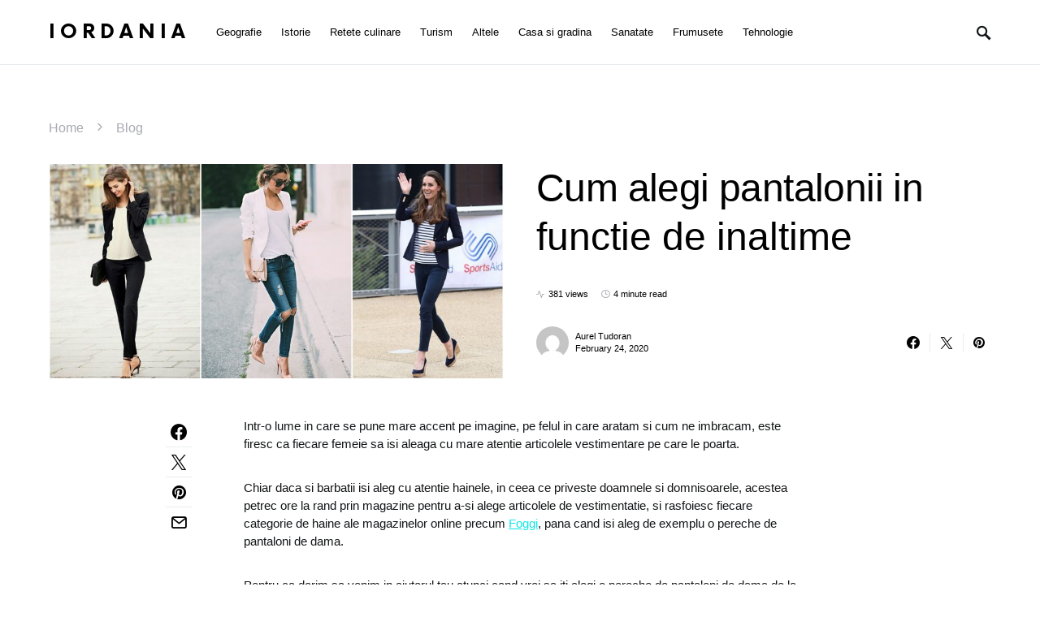

--- FILE ---
content_type: text/html; charset=UTF-8
request_url: https://iordania.ro/cum-alegi-pantalonii-in-functie-de-inaltime/
body_size: 18823
content:
<!doctype html>
<html lang="en-US">
<head>
	<meta charset="UTF-8" />
	<meta name="viewport" content="width=device-width, initial-scale=1" />
	<link rel="profile" href="https://gmpg.org/xfn/11" />
	<meta name='robots' content='index, follow, max-image-preview:large, max-snippet:-1, max-video-preview:-1' />

	<!-- This site is optimized with the Yoast SEO plugin v26.8 - https://yoast.com/product/yoast-seo-wordpress/ -->
	<title>Cum alegi pantalonii in functie de inaltime</title>
	<link rel="canonical" href="https://iordania.ro/cum-alegi-pantalonii-in-functie-de-inaltime/" />
	<meta property="og:locale" content="en_US" />
	<meta property="og:type" content="article" />
	<meta property="og:title" content="Cum alegi pantalonii in functie de inaltime" />
	<meta property="og:description" content="Intr-o lume in care se pune mare accent pe imagine, pe felul in care aratam si cum ne&hellip;" />
	<meta property="og:url" content="https://iordania.ro/cum-alegi-pantalonii-in-functie-de-inaltime/" />
	<meta property="og:site_name" content="Iordania" />
	<meta property="article:published_time" content="2020-02-24T11:23:24+00:00" />
	<meta property="article:modified_time" content="2020-02-24T11:23:26+00:00" />
	<meta property="og:image" content="https://iordania.ro/wp-content/uploads/2020/02/Cum-alegi-pantalonii-in-functie-de-inaltime.jpg" />
	<meta property="og:image:width" content="800" />
	<meta property="og:image:height" content="377" />
	<meta property="og:image:type" content="image/jpeg" />
	<meta name="author" content="Aurel Tudoran" />
	<meta name="twitter:card" content="summary_large_image" />
	<meta name="twitter:label1" content="Written by" />
	<meta name="twitter:data1" content="Aurel Tudoran" />
	<meta name="twitter:label2" content="Est. reading time" />
	<meta name="twitter:data2" content="4 minutes" />
	<script type="application/ld+json" class="yoast-schema-graph">{"@context":"https://schema.org","@graph":[{"@type":"Article","@id":"https://iordania.ro/cum-alegi-pantalonii-in-functie-de-inaltime/#article","isPartOf":{"@id":"https://iordania.ro/cum-alegi-pantalonii-in-functie-de-inaltime/"},"author":{"name":"Aurel Tudoran","@id":"https://iordania.ro/#/schema/person/53f888dcbbc299cb117e0c145ca44405"},"headline":"Cum alegi pantalonii in functie de inaltime","datePublished":"2020-02-24T11:23:24+00:00","dateModified":"2020-02-24T11:23:26+00:00","mainEntityOfPage":{"@id":"https://iordania.ro/cum-alegi-pantalonii-in-functie-de-inaltime/"},"wordCount":875,"publisher":{"@id":"https://iordania.ro/#organization"},"image":{"@id":"https://iordania.ro/cum-alegi-pantalonii-in-functie-de-inaltime/#primaryimage"},"thumbnailUrl":"https://iordania.ro/wp-content/uploads/2020/02/Cum-alegi-pantalonii-in-functie-de-inaltime.jpg","keywords":["alegi pantalonii in functie de inaltime","articolele de vestimentatie in functie de inaltime","articolele vestimentare","barbatii isi aleg cu atentie hainele","Foggi","pereche de pantaloni de dama","pereche de pantaloni eleganti de dama","tipuri de pantaloni"],"articleSection":["Blog","Fashion/Shopping","Frumusete"],"inLanguage":"en-US"},{"@type":"WebPage","@id":"https://iordania.ro/cum-alegi-pantalonii-in-functie-de-inaltime/","url":"https://iordania.ro/cum-alegi-pantalonii-in-functie-de-inaltime/","name":"Cum alegi pantalonii in functie de inaltime","isPartOf":{"@id":"https://iordania.ro/#website"},"primaryImageOfPage":{"@id":"https://iordania.ro/cum-alegi-pantalonii-in-functie-de-inaltime/#primaryimage"},"image":{"@id":"https://iordania.ro/cum-alegi-pantalonii-in-functie-de-inaltime/#primaryimage"},"thumbnailUrl":"https://iordania.ro/wp-content/uploads/2020/02/Cum-alegi-pantalonii-in-functie-de-inaltime.jpg","datePublished":"2020-02-24T11:23:24+00:00","dateModified":"2020-02-24T11:23:26+00:00","breadcrumb":{"@id":"https://iordania.ro/cum-alegi-pantalonii-in-functie-de-inaltime/#breadcrumb"},"inLanguage":"en-US","potentialAction":[{"@type":"ReadAction","target":["https://iordania.ro/cum-alegi-pantalonii-in-functie-de-inaltime/"]}]},{"@type":"ImageObject","inLanguage":"en-US","@id":"https://iordania.ro/cum-alegi-pantalonii-in-functie-de-inaltime/#primaryimage","url":"https://iordania.ro/wp-content/uploads/2020/02/Cum-alegi-pantalonii-in-functie-de-inaltime.jpg","contentUrl":"https://iordania.ro/wp-content/uploads/2020/02/Cum-alegi-pantalonii-in-functie-de-inaltime.jpg","width":800,"height":377,"caption":"Cum alegi pantalonii in functie de inaltime"},{"@type":"BreadcrumbList","@id":"https://iordania.ro/cum-alegi-pantalonii-in-functie-de-inaltime/#breadcrumb","itemListElement":[{"@type":"ListItem","position":1,"name":"Home","item":"https://iordania.ro/"},{"@type":"ListItem","position":2,"name":"Blog","item":"https://iordania.ro/category/blog/"},{"@type":"ListItem","position":3,"name":"Cum alegi pantalonii in functie de inaltime"}]},{"@type":"WebSite","@id":"https://iordania.ro/#website","url":"https://iordania.ro/","name":"Iordania.ro - Portalul către o călătorie magică în Orientul Mijlociu","description":"Descoperă farmecul Iordaniei: aventuri, istorie și ospitalitate autentică!","publisher":{"@id":"https://iordania.ro/#organization"},"alternateName":"Descoperă Iordania: ghid complet pentru călătorii neuitate","potentialAction":[{"@type":"SearchAction","target":{"@type":"EntryPoint","urlTemplate":"https://iordania.ro/?s={search_term_string}"},"query-input":{"@type":"PropertyValueSpecification","valueRequired":true,"valueName":"search_term_string"}}],"inLanguage":"en-US"},{"@type":"Organization","@id":"https://iordania.ro/#organization","name":"Iordania","url":"https://iordania.ro/","logo":{"@type":"ImageObject","inLanguage":"en-US","@id":"https://iordania.ro/#/schema/logo/image/","url":"https://iordania.ro/wp-content/uploads/2012/11/e217951f-bfb7-4a6a-a682-03b3fc873034_665x665.jpg","contentUrl":"https://iordania.ro/wp-content/uploads/2012/11/e217951f-bfb7-4a6a-a682-03b3fc873034_665x665.jpg","width":"665","height":"442","caption":"Iordania"},"image":{"@id":"https://iordania.ro/#/schema/logo/image/"}},{"@type":"Person","@id":"https://iordania.ro/#/schema/person/53f888dcbbc299cb117e0c145ca44405","name":"Aurel Tudoran","image":{"@type":"ImageObject","inLanguage":"en-US","@id":"https://iordania.ro/#/schema/person/image/","url":"https://secure.gravatar.com/avatar/860e85b836416c40b6bb11a98f7410b5982e98d16093e160d67c154f5fbb73ee?s=96&d=mm&r=g","contentUrl":"https://secure.gravatar.com/avatar/860e85b836416c40b6bb11a98f7410b5982e98d16093e160d67c154f5fbb73ee?s=96&d=mm&r=g","caption":"Aurel Tudoran"},"url":"https://iordania.ro/author/admin/"}]}</script>
	<!-- / Yoast SEO plugin. -->


<style id='wp-img-auto-sizes-contain-inline-css'>
img:is([sizes=auto i],[sizes^="auto," i]){contain-intrinsic-size:3000px 1500px}
/*# sourceURL=wp-img-auto-sizes-contain-inline-css */
</style>
<style id='csco-theme-fonts-inline-css'>
@font-face {font-family: now-alt;src: url('https://iordania.ro/wp-content/themes/once/css/fonts/now-alt-700.woff2') format('woff2'),url('https://iordania.ro/wp-content/themes/once/css/fonts/now-alt-700.woff') format('woff');font-weight: 700;font-display: swap;font-style: normal;}
/*# sourceURL=csco-theme-fonts-inline-css */
</style>
<style id='wp-block-library-inline-css'>
:root{--wp-block-synced-color:#7a00df;--wp-block-synced-color--rgb:122,0,223;--wp-bound-block-color:var(--wp-block-synced-color);--wp-editor-canvas-background:#ddd;--wp-admin-theme-color:#007cba;--wp-admin-theme-color--rgb:0,124,186;--wp-admin-theme-color-darker-10:#006ba1;--wp-admin-theme-color-darker-10--rgb:0,107,160.5;--wp-admin-theme-color-darker-20:#005a87;--wp-admin-theme-color-darker-20--rgb:0,90,135;--wp-admin-border-width-focus:2px}@media (min-resolution:192dpi){:root{--wp-admin-border-width-focus:1.5px}}.wp-element-button{cursor:pointer}:root .has-very-light-gray-background-color{background-color:#eee}:root .has-very-dark-gray-background-color{background-color:#313131}:root .has-very-light-gray-color{color:#eee}:root .has-very-dark-gray-color{color:#313131}:root .has-vivid-green-cyan-to-vivid-cyan-blue-gradient-background{background:linear-gradient(135deg,#00d084,#0693e3)}:root .has-purple-crush-gradient-background{background:linear-gradient(135deg,#34e2e4,#4721fb 50%,#ab1dfe)}:root .has-hazy-dawn-gradient-background{background:linear-gradient(135deg,#faaca8,#dad0ec)}:root .has-subdued-olive-gradient-background{background:linear-gradient(135deg,#fafae1,#67a671)}:root .has-atomic-cream-gradient-background{background:linear-gradient(135deg,#fdd79a,#004a59)}:root .has-nightshade-gradient-background{background:linear-gradient(135deg,#330968,#31cdcf)}:root .has-midnight-gradient-background{background:linear-gradient(135deg,#020381,#2874fc)}:root{--wp--preset--font-size--normal:16px;--wp--preset--font-size--huge:42px}.has-regular-font-size{font-size:1em}.has-larger-font-size{font-size:2.625em}.has-normal-font-size{font-size:var(--wp--preset--font-size--normal)}.has-huge-font-size{font-size:var(--wp--preset--font-size--huge)}.has-text-align-center{text-align:center}.has-text-align-left{text-align:left}.has-text-align-right{text-align:right}.has-fit-text{white-space:nowrap!important}#end-resizable-editor-section{display:none}.aligncenter{clear:both}.items-justified-left{justify-content:flex-start}.items-justified-center{justify-content:center}.items-justified-right{justify-content:flex-end}.items-justified-space-between{justify-content:space-between}.screen-reader-text{border:0;clip-path:inset(50%);height:1px;margin:-1px;overflow:hidden;padding:0;position:absolute;width:1px;word-wrap:normal!important}.screen-reader-text:focus{background-color:#ddd;clip-path:none;color:#444;display:block;font-size:1em;height:auto;left:5px;line-height:normal;padding:15px 23px 14px;text-decoration:none;top:5px;width:auto;z-index:100000}html :where(.has-border-color){border-style:solid}html :where([style*=border-top-color]){border-top-style:solid}html :where([style*=border-right-color]){border-right-style:solid}html :where([style*=border-bottom-color]){border-bottom-style:solid}html :where([style*=border-left-color]){border-left-style:solid}html :where([style*=border-width]){border-style:solid}html :where([style*=border-top-width]){border-top-style:solid}html :where([style*=border-right-width]){border-right-style:solid}html :where([style*=border-bottom-width]){border-bottom-style:solid}html :where([style*=border-left-width]){border-left-style:solid}html :where(img[class*=wp-image-]){height:auto;max-width:100%}:where(figure){margin:0 0 1em}html :where(.is-position-sticky){--wp-admin--admin-bar--position-offset:var(--wp-admin--admin-bar--height,0px)}@media screen and (max-width:600px){html :where(.is-position-sticky){--wp-admin--admin-bar--position-offset:0px}}

/*# sourceURL=wp-block-library-inline-css */
</style><style id='wp-block-heading-inline-css'>
h1:where(.wp-block-heading).has-background,h2:where(.wp-block-heading).has-background,h3:where(.wp-block-heading).has-background,h4:where(.wp-block-heading).has-background,h5:where(.wp-block-heading).has-background,h6:where(.wp-block-heading).has-background{padding:1.25em 2.375em}h1.has-text-align-left[style*=writing-mode]:where([style*=vertical-lr]),h1.has-text-align-right[style*=writing-mode]:where([style*=vertical-rl]),h2.has-text-align-left[style*=writing-mode]:where([style*=vertical-lr]),h2.has-text-align-right[style*=writing-mode]:where([style*=vertical-rl]),h3.has-text-align-left[style*=writing-mode]:where([style*=vertical-lr]),h3.has-text-align-right[style*=writing-mode]:where([style*=vertical-rl]),h4.has-text-align-left[style*=writing-mode]:where([style*=vertical-lr]),h4.has-text-align-right[style*=writing-mode]:where([style*=vertical-rl]),h5.has-text-align-left[style*=writing-mode]:where([style*=vertical-lr]),h5.has-text-align-right[style*=writing-mode]:where([style*=vertical-rl]),h6.has-text-align-left[style*=writing-mode]:where([style*=vertical-lr]),h6.has-text-align-right[style*=writing-mode]:where([style*=vertical-rl]){rotate:180deg}
/*# sourceURL=https://iordania.ro/wp-includes/blocks/heading/style.min.css */
</style>
<style id='global-styles-inline-css'>
:root{--wp--preset--aspect-ratio--square: 1;--wp--preset--aspect-ratio--4-3: 4/3;--wp--preset--aspect-ratio--3-4: 3/4;--wp--preset--aspect-ratio--3-2: 3/2;--wp--preset--aspect-ratio--2-3: 2/3;--wp--preset--aspect-ratio--16-9: 16/9;--wp--preset--aspect-ratio--9-16: 9/16;--wp--preset--color--black: #000000;--wp--preset--color--cyan-bluish-gray: #abb8c3;--wp--preset--color--white: #ffffff;--wp--preset--color--pale-pink: #f78da7;--wp--preset--color--vivid-red: #cf2e2e;--wp--preset--color--luminous-vivid-orange: #ff6900;--wp--preset--color--luminous-vivid-amber: #fcb900;--wp--preset--color--light-green-cyan: #7bdcb5;--wp--preset--color--vivid-green-cyan: #00d084;--wp--preset--color--pale-cyan-blue: #8ed1fc;--wp--preset--color--vivid-cyan-blue: #0693e3;--wp--preset--color--vivid-purple: #9b51e0;--wp--preset--gradient--vivid-cyan-blue-to-vivid-purple: linear-gradient(135deg,rgb(6,147,227) 0%,rgb(155,81,224) 100%);--wp--preset--gradient--light-green-cyan-to-vivid-green-cyan: linear-gradient(135deg,rgb(122,220,180) 0%,rgb(0,208,130) 100%);--wp--preset--gradient--luminous-vivid-amber-to-luminous-vivid-orange: linear-gradient(135deg,rgb(252,185,0) 0%,rgb(255,105,0) 100%);--wp--preset--gradient--luminous-vivid-orange-to-vivid-red: linear-gradient(135deg,rgb(255,105,0) 0%,rgb(207,46,46) 100%);--wp--preset--gradient--very-light-gray-to-cyan-bluish-gray: linear-gradient(135deg,rgb(238,238,238) 0%,rgb(169,184,195) 100%);--wp--preset--gradient--cool-to-warm-spectrum: linear-gradient(135deg,rgb(74,234,220) 0%,rgb(151,120,209) 20%,rgb(207,42,186) 40%,rgb(238,44,130) 60%,rgb(251,105,98) 80%,rgb(254,248,76) 100%);--wp--preset--gradient--blush-light-purple: linear-gradient(135deg,rgb(255,206,236) 0%,rgb(152,150,240) 100%);--wp--preset--gradient--blush-bordeaux: linear-gradient(135deg,rgb(254,205,165) 0%,rgb(254,45,45) 50%,rgb(107,0,62) 100%);--wp--preset--gradient--luminous-dusk: linear-gradient(135deg,rgb(255,203,112) 0%,rgb(199,81,192) 50%,rgb(65,88,208) 100%);--wp--preset--gradient--pale-ocean: linear-gradient(135deg,rgb(255,245,203) 0%,rgb(182,227,212) 50%,rgb(51,167,181) 100%);--wp--preset--gradient--electric-grass: linear-gradient(135deg,rgb(202,248,128) 0%,rgb(113,206,126) 100%);--wp--preset--gradient--midnight: linear-gradient(135deg,rgb(2,3,129) 0%,rgb(40,116,252) 100%);--wp--preset--font-size--small: 13px;--wp--preset--font-size--medium: 20px;--wp--preset--font-size--large: 36px;--wp--preset--font-size--x-large: 42px;--wp--preset--spacing--20: 0.44rem;--wp--preset--spacing--30: 0.67rem;--wp--preset--spacing--40: 1rem;--wp--preset--spacing--50: 1.5rem;--wp--preset--spacing--60: 2.25rem;--wp--preset--spacing--70: 3.38rem;--wp--preset--spacing--80: 5.06rem;--wp--preset--shadow--natural: 6px 6px 9px rgba(0, 0, 0, 0.2);--wp--preset--shadow--deep: 12px 12px 50px rgba(0, 0, 0, 0.4);--wp--preset--shadow--sharp: 6px 6px 0px rgba(0, 0, 0, 0.2);--wp--preset--shadow--outlined: 6px 6px 0px -3px rgb(255, 255, 255), 6px 6px rgb(0, 0, 0);--wp--preset--shadow--crisp: 6px 6px 0px rgb(0, 0, 0);}:where(.is-layout-flex){gap: 0.5em;}:where(.is-layout-grid){gap: 0.5em;}body .is-layout-flex{display: flex;}.is-layout-flex{flex-wrap: wrap;align-items: center;}.is-layout-flex > :is(*, div){margin: 0;}body .is-layout-grid{display: grid;}.is-layout-grid > :is(*, div){margin: 0;}:where(.wp-block-columns.is-layout-flex){gap: 2em;}:where(.wp-block-columns.is-layout-grid){gap: 2em;}:where(.wp-block-post-template.is-layout-flex){gap: 1.25em;}:where(.wp-block-post-template.is-layout-grid){gap: 1.25em;}.has-black-color{color: var(--wp--preset--color--black) !important;}.has-cyan-bluish-gray-color{color: var(--wp--preset--color--cyan-bluish-gray) !important;}.has-white-color{color: var(--wp--preset--color--white) !important;}.has-pale-pink-color{color: var(--wp--preset--color--pale-pink) !important;}.has-vivid-red-color{color: var(--wp--preset--color--vivid-red) !important;}.has-luminous-vivid-orange-color{color: var(--wp--preset--color--luminous-vivid-orange) !important;}.has-luminous-vivid-amber-color{color: var(--wp--preset--color--luminous-vivid-amber) !important;}.has-light-green-cyan-color{color: var(--wp--preset--color--light-green-cyan) !important;}.has-vivid-green-cyan-color{color: var(--wp--preset--color--vivid-green-cyan) !important;}.has-pale-cyan-blue-color{color: var(--wp--preset--color--pale-cyan-blue) !important;}.has-vivid-cyan-blue-color{color: var(--wp--preset--color--vivid-cyan-blue) !important;}.has-vivid-purple-color{color: var(--wp--preset--color--vivid-purple) !important;}.has-black-background-color{background-color: var(--wp--preset--color--black) !important;}.has-cyan-bluish-gray-background-color{background-color: var(--wp--preset--color--cyan-bluish-gray) !important;}.has-white-background-color{background-color: var(--wp--preset--color--white) !important;}.has-pale-pink-background-color{background-color: var(--wp--preset--color--pale-pink) !important;}.has-vivid-red-background-color{background-color: var(--wp--preset--color--vivid-red) !important;}.has-luminous-vivid-orange-background-color{background-color: var(--wp--preset--color--luminous-vivid-orange) !important;}.has-luminous-vivid-amber-background-color{background-color: var(--wp--preset--color--luminous-vivid-amber) !important;}.has-light-green-cyan-background-color{background-color: var(--wp--preset--color--light-green-cyan) !important;}.has-vivid-green-cyan-background-color{background-color: var(--wp--preset--color--vivid-green-cyan) !important;}.has-pale-cyan-blue-background-color{background-color: var(--wp--preset--color--pale-cyan-blue) !important;}.has-vivid-cyan-blue-background-color{background-color: var(--wp--preset--color--vivid-cyan-blue) !important;}.has-vivid-purple-background-color{background-color: var(--wp--preset--color--vivid-purple) !important;}.has-black-border-color{border-color: var(--wp--preset--color--black) !important;}.has-cyan-bluish-gray-border-color{border-color: var(--wp--preset--color--cyan-bluish-gray) !important;}.has-white-border-color{border-color: var(--wp--preset--color--white) !important;}.has-pale-pink-border-color{border-color: var(--wp--preset--color--pale-pink) !important;}.has-vivid-red-border-color{border-color: var(--wp--preset--color--vivid-red) !important;}.has-luminous-vivid-orange-border-color{border-color: var(--wp--preset--color--luminous-vivid-orange) !important;}.has-luminous-vivid-amber-border-color{border-color: var(--wp--preset--color--luminous-vivid-amber) !important;}.has-light-green-cyan-border-color{border-color: var(--wp--preset--color--light-green-cyan) !important;}.has-vivid-green-cyan-border-color{border-color: var(--wp--preset--color--vivid-green-cyan) !important;}.has-pale-cyan-blue-border-color{border-color: var(--wp--preset--color--pale-cyan-blue) !important;}.has-vivid-cyan-blue-border-color{border-color: var(--wp--preset--color--vivid-cyan-blue) !important;}.has-vivid-purple-border-color{border-color: var(--wp--preset--color--vivid-purple) !important;}.has-vivid-cyan-blue-to-vivid-purple-gradient-background{background: var(--wp--preset--gradient--vivid-cyan-blue-to-vivid-purple) !important;}.has-light-green-cyan-to-vivid-green-cyan-gradient-background{background: var(--wp--preset--gradient--light-green-cyan-to-vivid-green-cyan) !important;}.has-luminous-vivid-amber-to-luminous-vivid-orange-gradient-background{background: var(--wp--preset--gradient--luminous-vivid-amber-to-luminous-vivid-orange) !important;}.has-luminous-vivid-orange-to-vivid-red-gradient-background{background: var(--wp--preset--gradient--luminous-vivid-orange-to-vivid-red) !important;}.has-very-light-gray-to-cyan-bluish-gray-gradient-background{background: var(--wp--preset--gradient--very-light-gray-to-cyan-bluish-gray) !important;}.has-cool-to-warm-spectrum-gradient-background{background: var(--wp--preset--gradient--cool-to-warm-spectrum) !important;}.has-blush-light-purple-gradient-background{background: var(--wp--preset--gradient--blush-light-purple) !important;}.has-blush-bordeaux-gradient-background{background: var(--wp--preset--gradient--blush-bordeaux) !important;}.has-luminous-dusk-gradient-background{background: var(--wp--preset--gradient--luminous-dusk) !important;}.has-pale-ocean-gradient-background{background: var(--wp--preset--gradient--pale-ocean) !important;}.has-electric-grass-gradient-background{background: var(--wp--preset--gradient--electric-grass) !important;}.has-midnight-gradient-background{background: var(--wp--preset--gradient--midnight) !important;}.has-small-font-size{font-size: var(--wp--preset--font-size--small) !important;}.has-medium-font-size{font-size: var(--wp--preset--font-size--medium) !important;}.has-large-font-size{font-size: var(--wp--preset--font-size--large) !important;}.has-x-large-font-size{font-size: var(--wp--preset--font-size--x-large) !important;}
/*# sourceURL=global-styles-inline-css */
</style>

<style id='classic-theme-styles-inline-css'>
/*! This file is auto-generated */
.wp-block-button__link{color:#fff;background-color:#32373c;border-radius:9999px;box-shadow:none;text-decoration:none;padding:calc(.667em + 2px) calc(1.333em + 2px);font-size:1.125em}.wp-block-file__button{background:#32373c;color:#fff;text-decoration:none}
/*# sourceURL=/wp-includes/css/classic-themes.min.css */
</style>
<link rel='stylesheet' id='wpo_min-header-0-css' href='https://iordania.ro/wp-content/cache/wpo-minify/1767804096/assets/wpo-minify-header-e63fe822.min.css' media='all' />
<script src="https://iordania.ro/wp-content/cache/wpo-minify/1767804096/assets/wpo-minify-header-7ba40e52.min.js" id="wpo_min-header-0-js"></script>
<style>.recentcomments a{display:inline !important;padding:0 !important;margin:0 !important;}</style><style id="kirki-inline-styles">a:hover, .entry-content a, .must-log-in a, blockquote:before, .post-meta a:hover, .post-meta a:focus, .post-meta .author a:hover, .post-meta .author a:focus, .cs-bg-dark .pk-social-links-scheme-bold:not(.pk-social-links-scheme-light-rounded) .pk-social-links-link .pk-social-links-icon, .subscribe-title, .entry-share .pk-share-buttons-scheme-default .pk-share-buttons-link:hover, .post-sidebar-shares .pk-share-buttons-scheme-default .pk-share-buttons-link:hover, .pk-share-buttons-after-post.pk-share-buttons-scheme-default .pk-share-buttons-link:hover{color:#0de7e7;}article .cs-overlay .post-categories a:hover, .cs-list-articles > li > a:hover:before, .wp-block-button .wp-block-button__link:not(.has-background), .pk-bg-primary, .pk-button-primary, .pk-pin-it:hover, .pk-badge-primary, h2.pk-heading-numbered:before, .cs-bg-dark .pk-social-links-scheme-light-rounded .pk-social-links-link:hover .pk-social-links-icon, .post-sidebar-shares .pk-share-buttons-link .pk-share-buttons-count, .pk-scroll-to-top:hover .cs-icon-arrow, .pk-widget-posts .pk-post-outer:hover .pk-current-number{background-color:#0de7e7;}.site-search-wrap, .cs-featured-post-boxed .featured-post-inner, .widget_search .cs-input-group, .post-subscribe, .cs-bg-dark.post-prev-next-along, .widget .pk-subscribe-form-wrap, .pk-scroll-to-top .cs-icon-arrow, .pk-widget-posts .pk-current-number, .widget .pk-social-links-scheme-light-bg .pk-social-links-link, .widget .pk-social-links-scheme-light-rounded .pk-social-links-link .pk-social-links-icon{background-color:#ebfdfd;}button, input[type="button"], input[type="reset"], input[type="submit"], .button, .site .entry-content .pk-button-primary{color:#0a0a0a;}button:hover, input[type="button"]:hover, input[type="reset"]:hover, input[type="submit"]:hover, .button:hover, .site .entry-content .pk-button-primary:hover, .site .entry-content .pk-button-primary:focus, .site .entry-content .pk-button-primary:active{background-color:#03ecec;}.site button:before, .site .button:before, .site .load-more.loading:before{background-color:#03ecec;}.site button:hover, .site .button:hover{border-color:#03ecec;}.header-large .navbar-topbar, .header-with-top-bar .navbar-topbar{background-color:#FAFAFA;}.navbar-primary, .offcanvas-header{background-color:#FFFFFF;}.navbar-nav > .menu-item > a .pk-badge:after{border-color:#FFFFFF;}.navbar-nav .menu-item .sub-menu, .navbar-nav .cs-mega-menu-has-category .sub-menu{background-color:#0a0a0a;}.navbar-nav > li.menu-item-has-children > .sub-menu:after{border-bottom-color:#0a0a0a;}.footer-info{background-color:#0a0a0a;}.meta-category-sep:after{color:#000000;}.meta-category-sep-dash:after, .meta-category-sep-middle:after, .meta-category-sep-diamond:after, .meta-category-sep-square:after, .meta-category-sep-brick:after{background-color:#000000;}.entry-title-effect-simple a:hover .meta-category, .entry-title-effect-simple a:focus .meta-category, .entry-title-effect-simple .meta-category a:hover, .entry-title-effect-simple .meta-category a:focus{color:#69fbfb;}.entry-title-effect-underline a .title-line, .entry-title-effect-shadow a .title-line{background-image:linear-gradient(to right, #69fbfb 0%, #69fbfb 100%);}button, input[type="button"], input[type="reset"], input[type="submit"], .button, .pk-button, .cs-overlay .post-categories a, .site-search [type="search"], .subcategories .cs-nav-link, .post-header .pk-share-buttons-wrap .pk-share-buttons-link, .pk-dropcap-borders:first-letter, .pk-dropcap-bg-inverse:first-letter, .pk-dropcap-bg-light:first-letter, .footer-instagram .instagram-username{-webkit-border-radius:0;-moz-border-radius:0;border-radius:0;}body{font-family:-apple-system, BlinkMacSystemFont, "Segoe UI", Roboto, Oxygen-Sans, Ubuntu, Cantarell, "Helvetica Neue", sans-serif;font-size:1rem;font-weight:400;letter-spacing:0px;}button, .button, input[type="button"], input[type="reset"], input[type="submit"], .cs-font-primary, .no-comments, .text-action, .archive-wrap .more-link, .share-total, .nav-links, .comment-reply-link, .post-sidebar-tags a, .meta-category a, .read-more, .entry-more a, .navigation.pagination .nav-links > span, .navigation.pagination .nav-links > a, .subcategories .cs-nav-link, .cs-social-accounts .cs-social-label, .post-prev-next .link-label a, .author-social-accounts .author-social-label{font-family:-apple-system, BlinkMacSystemFont, "Segoe UI", Roboto, Oxygen-Sans, Ubuntu, Cantarell, "Helvetica Neue", sans-serif;font-size:0.6875rem;font-weight:400;letter-spacing:0.125em;text-transform:uppercase;}.pk-font-primary, .entry-meta-details .pk-share-buttons-count, .entry-meta-details .pk-share-buttons-label, .post-sidebar-shares .pk-share-buttons-label, .footer-instagram .instagram-username, .pk-twitter-counters .number, .pk-instagram-counters .number, .pk-alt-instagram-counters .number, .pk-scroll-to-top .cs-btn-caption{font-family:-apple-system, BlinkMacSystemFont, "Segoe UI", Roboto, Oxygen-Sans, Ubuntu, Cantarell, "Helvetica Neue", sans-serif;font-size:0.6875rem;font-weight:400;letter-spacing:0.125em;text-transform:uppercase;}small, input[type="text"], input[type="email"], input[type="url"], input[type="password"], input[type="search"], input[type="number"], input[type="tel"], input[type="range"], input[type="date"], input[type="month"], input[type="week"], input[type="time"], input[type="datetime"], input[type="datetime-local"], input[type="color"], div[class*="meta-"], span[class*="meta-"], select, textarea, label, .cs-font-secondary, .post-meta, .archive-count, .page-subtitle, .site-description, figcaption, .post-tags a, .tagcloud a, .post-format-icon, .comment-metadata, .says, .logged-in-as, .must-log-in, .widget_rss ul li .rss-date, .navbar-brand .tagline, .post-sidebar-shares .total-shares, .cs-breadcrumbs, .searchwp-live-search-no-results em, .searchwp-live-search-no-min-chars:after, .cs-video-tools .cs-tooltip, .entry-details .author-wrap, .entry-details .author-wrap a, .footer-copyright{font-family:-apple-system, BlinkMacSystemFont, "Segoe UI", Roboto, Oxygen-Sans, Ubuntu, Cantarell, "Helvetica Neue", sans-serif;font-size:0.6875rem;font-weight:300;letter-spacing:0px;text-transform:none;}.wp-caption-text, .wp-block-image figcaption, .wp-block-audio figcaption, .wp-block-embed figcaption, .wp-block-pullquote cite, .wp-block-pullquote.is-style-solid-color blockquote cite, .wp-block-pullquote footer, .wp-block-pullquote .wp-block-pullquote__citation, blockquote cite, .wp-block-quote cite{font-family:-apple-system, BlinkMacSystemFont, "Segoe UI", Roboto, Oxygen-Sans, Ubuntu, Cantarell, "Helvetica Neue", sans-serif;font-size:0.6875rem;font-weight:300;letter-spacing:0px;text-transform:none;}.pk-font-secondary, .pk-instagram-counters, .pk-alt-instagram-counters, .pk-twitter-counters, .pk-instagram-item .pk-instagram-data .pk-meta, .pk-alt-instagram-item .pk-alt-instagram-data .pk-meta, .entry-share .pk-share-buttons-total, .post-sidebar-shares .pk-share-buttons-total, .pk-share-buttons-after-post .pk-share-buttons-total{font-family:-apple-system, BlinkMacSystemFont, "Segoe UI", Roboto, Oxygen-Sans, Ubuntu, Cantarell, "Helvetica Neue", sans-serif;font-size:0.6875rem;font-weight:300;letter-spacing:0px;text-transform:none;}.entry-excerpt, .post-excerpt, .pk-alt-instagram-desc{font-family:-apple-system, BlinkMacSystemFont, "Segoe UI", Roboto, Oxygen-Sans, Ubuntu, Cantarell, "Helvetica Neue", sans-serif;font-size:0.9375rem;line-height:1.5;}.entry-content{font-family:-apple-system, BlinkMacSystemFont, "Segoe UI", Roboto, Oxygen-Sans, Ubuntu, Cantarell, "Helvetica Neue", sans-serif;font-size:0.9375rem;font-weight:300;letter-spacing:inherit;}.site-title{font-family:now-alt,-apple-system, BlinkMacSystemFont, "Segoe UI", Roboto, "Helvetica Neue", Arial, sans-serif, "Apple Color Emoji", "Segoe UI Emoji", "Segoe UI Symbol", "Noto Color Emoji";font-size:1.5rem;font-weight:700;letter-spacing:0.25em;text-transform:uppercase;}.footer-title{font-family:now-alt,-apple-system, BlinkMacSystemFont, "Segoe UI", Roboto, "Helvetica Neue", Arial, sans-serif, "Apple Color Emoji", "Segoe UI Emoji", "Segoe UI Symbol", "Noto Color Emoji";font-size:1.5rem;font-weight:700;letter-spacing:0.25em;text-transform:uppercase;}.entry-title .title-wrap, .post-header-inner .entry-title, .comment-author .fn, blockquote, .cs-post-carousel .cs-carousel-title, .cs-subscription .cs-subscription-title, .cs-widget-author .cs-author-title, .post-author .title-author{font-family:-apple-system, BlinkMacSystemFont, "Segoe UI", Roboto, Oxygen-Sans, Ubuntu, Cantarell, "Helvetica Neue", sans-serif;font-weight:400;letter-spacing:0px;text-transform:none;}.wp-block-quote, .wp-block-quote p{font-family:-apple-system, BlinkMacSystemFont, "Segoe UI", Roboto, Oxygen-Sans, Ubuntu, Cantarell, "Helvetica Neue", sans-serif;font-weight:400;letter-spacing:0px;text-transform:none;}.post-subscribe .pk-title, .pk-subscribe-form-wrap .pk-font-heading, .footer-subscribe .pk-title, .pk-widget-posts-template-carousel .entry-title, .pk-alt-instagram-title .pk-alt-title, .pk-inline-posts-container .pk-title, .navbar-subscribe .pk-title:first-line{font-family:-apple-system, BlinkMacSystemFont, "Segoe UI", Roboto, Oxygen-Sans, Ubuntu, Cantarell, "Helvetica Neue", sans-serif;font-weight:400;letter-spacing:0px;text-transform:none;}h1, h2, h3, h4, h5, h6, .h1, .h2, .h3, .h4, .h5, .h6, .entry-title .meta-category, .entry-title .meta-category a{font-family:-apple-system, BlinkMacSystemFont, "Segoe UI", Roboto, Oxygen-Sans, Ubuntu, Cantarell, "Helvetica Neue", sans-serif;font-weight:400;letter-spacing:-0.0125em;text-transform:none;}.wp-block-cover .wp-block-cover-image-text, .wp-block-cover .wp-block-cover-text, .wp-block-cover h2, .wp-block-cover-image .wp-block-cover-image-text, .wp-block-cover-image .wp-block-cover-text, .wp-block-cover-image h2, .wp-block-pullquote p, p.has-drop-cap:not(:focus):first-letter{font-family:-apple-system, BlinkMacSystemFont, "Segoe UI", Roboto, Oxygen-Sans, Ubuntu, Cantarell, "Helvetica Neue", sans-serif;font-weight:400;letter-spacing:-0.0125em;text-transform:none;}.pk-font-heading, .navbar-subscribe .pk-title span{font-family:-apple-system, BlinkMacSystemFont, "Segoe UI", Roboto, Oxygen-Sans, Ubuntu, Cantarell, "Helvetica Neue", sans-serif;font-weight:400;letter-spacing:-0.0125em;text-transform:none;}.entry-title-style .title-wrap:first-line, .entry-header .post-header-inner .entry-title:first-line, .archive-full .entry-title:first-line, .comment-author .fn:first-line, .cs-post-carousel .cs-carousel-title:first-line, .cs-subscription .cs-subscription-title:first-line, .post-author .title-author:first-line, .cs-widget-author .cs-author-title:first-line, .cs-mm-post .entry-title:first-line, .footer-subscribe .pk-title:first-line, .pk-subscribe-form-wrap .pk-font-heading:first-line, .pk-font-heading:first-line, .post-subscribe .pk-title:first-line, .pk-alt-instagram-title .pk-alt-title:first-line, .pk-inline-posts-container .pk-title:first-line{font-family:-apple-system, BlinkMacSystemFont, "Segoe UI", Roboto, Oxygen-Sans, Ubuntu, Cantarell, "Helvetica Neue", sans-serif;font-weight:400;letter-spacing:-0.0125em;text-transform:none;}.title-block, .pk-font-block{font-family:-apple-system, BlinkMacSystemFont, "Segoe UI", Roboto, Oxygen-Sans, Ubuntu, Cantarell, "Helvetica Neue", sans-serif;font-size:0.6875rem;font-weight:500;letter-spacing:0.025em;text-transform:uppercase;color:#000000;}.navbar-nav > li > a, .cs-mega-menu-child > a, .widget_archive li, .widget_categories li, .widget_meta li a, .widget_nav_menu .menu > li > a, .widget_pages .page_item a{font-family:-apple-system, BlinkMacSystemFont, "Segoe UI", Roboto, Oxygen-Sans, Ubuntu, Cantarell, "Helvetica Neue", sans-serif;font-size:0.8125rem;font-weight:400;letter-spacing:0px;text-transform:none;}.navbar-nav .sub-menu > li > a, .navbar-topbar .navbar-nav > li > a, .widget_nav_menu .sub-menu > li > a{font-family:-apple-system, BlinkMacSystemFont, "Segoe UI", Roboto, Oxygen-Sans, Ubuntu, Cantarell, "Helvetica Neue", sans-serif;font-size:0.8125rem;font-weight:300;letter-spacing:0px;text-transform:none;}#menu-additional.navbar-nav > li > a{font-family:-apple-system, BlinkMacSystemFont, "Segoe UI", Roboto, Oxygen-Sans, Ubuntu, Cantarell, "Helvetica Neue", sans-serif;font-size:0.875rem;font-weight:300;letter-spacing:0px;text-transform:none;}.navbar-primary .navbar-wrap, .navbar-primary .navbar-content{height:80px;}.offcanvas-header{flex:0 0 80px;}.post-sidebar-shares{top:calc( 80px + 20px );}.admin-bar .post-sidebar-shares{top:calc( 80px + 52px );}.header-large .post-sidebar-shares{top:calc( 80px * 2 + 52px );}.header-large.admin-bar .post-sidebar-shares{top:calc( 80px * 2 + 52px );}.section-featured-post{background-color:#FFFFFF;}.section-post-tiles{background-color:#ffffff;}.section-post-carousel{background-color:#ebfdfd;}.section-subscription{background-color:#ebfdfd;}@media (min-width: 1020px){.cs-bg-dark.post-prev-next-along .link-content:hover{background-color:#ebfdfd;}}</style></head>

<body class="wp-singular post-template-default single single-post postid-2400 single-format-standard wp-embed-responsive wp-theme-once cs-page-layout-disabled header-compact navbar-sticky-enabled navbar-smart-enabled sticky-sidebar-enabled stick-to-bottom block-align-enabled design-preview-effect-none design-title-bottom-border">

	<div class="site-overlay"></div>

	<div class="offcanvas">

		<div class="offcanvas-header">

			
			<nav class="navbar navbar-offcanvas">

									<a class="offcanvas-brand site-title" href="https://iordania.ro/" rel="home">Iordania</a>
					
				<button type="button" class="toggle-offcanvas">
					<i class="cs-icon cs-icon-x"></i>
				</button>

			</nav>

			
		</div>

		<aside class="offcanvas-sidebar">
			<div class="offcanvas-inner widget-area">
				<div class="widget widget_nav_menu cs-d-lg-none"><div class="menu-menu-container"><ul id="menu-menu" class="menu"><li id="menu-item-11" class="menu-item menu-item-type-taxonomy menu-item-object-category menu-item-11"><a href="https://iordania.ro/category/geografie/">Geografie</a></li>
<li id="menu-item-12" class="menu-item menu-item-type-taxonomy menu-item-object-category menu-item-12"><a href="https://iordania.ro/category/istorie/">Istorie</a></li>
<li id="menu-item-13" class="menu-item menu-item-type-taxonomy menu-item-object-category menu-item-13"><a href="https://iordania.ro/category/retete-culinare/">Retete culinare</a></li>
<li id="menu-item-14" class="menu-item menu-item-type-taxonomy menu-item-object-category menu-item-14"><a href="https://iordania.ro/category/turism/">Turism</a></li>
<li id="menu-item-3337" class="menu-item menu-item-type-taxonomy menu-item-object-category menu-item-3337"><a href="https://iordania.ro/category/altele/">Altele</a></li>
<li id="menu-item-3338" class="menu-item menu-item-type-taxonomy menu-item-object-category menu-item-3338"><a href="https://iordania.ro/category/casa-si-gradina/">Casa si gradina</a></li>
<li id="menu-item-3339" class="menu-item menu-item-type-taxonomy menu-item-object-category menu-item-3339"><a href="https://iordania.ro/category/sanatate/">Sanatate</a></li>
<li id="menu-item-3340" class="menu-item menu-item-type-taxonomy menu-item-object-category current-post-ancestor current-menu-parent current-post-parent menu-item-3340"><a href="https://iordania.ro/category/frumusete/">Frumusete</a></li>
<li id="menu-item-3341" class="menu-item menu-item-type-taxonomy menu-item-object-category menu-item-3341"><a href="https://iordania.ro/category/tehnologie/">Tehnologie</a></li>
</ul></div></div>
							</div>
		</aside>
	</div>

<div id="page" class="site">

	
	<div class="site-inner">

		
		<header id="masthead" class="site-header">
			


<nav class="navbar navbar-primary ">

	
	<div class="navbar-wrap ">

		<div class="navbar-container">

			<div class="navbar-content">

				<div class="navbar-col">
							<a class="navbar-toggle-offcanvas toggle-offcanvas  cs-d-lg-none">
			<span></span>
			<span></span>
			<span></span>
		</a>
				<div class="navbar-brand">
							<a class="site-title" href="https://iordania.ro/" rel="home">Iordania</a>
						</div>
		<ul id="menu-menu-1" class="navbar-nav  cs-navbar-nav-submenu-dark"><li class="menu-item menu-item-type-taxonomy menu-item-object-category menu-item-11"><a href="https://iordania.ro/category/geografie/"><span>Geografie</span></a></li>
<li class="menu-item menu-item-type-taxonomy menu-item-object-category menu-item-12"><a href="https://iordania.ro/category/istorie/"><span>Istorie</span></a></li>
<li class="menu-item menu-item-type-taxonomy menu-item-object-category menu-item-13"><a href="https://iordania.ro/category/retete-culinare/"><span>Retete culinare</span></a></li>
<li class="menu-item menu-item-type-taxonomy menu-item-object-category menu-item-14"><a href="https://iordania.ro/category/turism/"><span>Turism</span></a></li>
<li class="menu-item menu-item-type-taxonomy menu-item-object-category menu-item-3337"><a href="https://iordania.ro/category/altele/"><span>Altele</span></a></li>
<li class="menu-item menu-item-type-taxonomy menu-item-object-category menu-item-3338"><a href="https://iordania.ro/category/casa-si-gradina/"><span>Casa si gradina</span></a></li>
<li class="menu-item menu-item-type-taxonomy menu-item-object-category menu-item-3339"><a href="https://iordania.ro/category/sanatate/"><span>Sanatate</span></a></li>
<li class="menu-item menu-item-type-taxonomy menu-item-object-category current-post-ancestor current-menu-parent current-post-parent menu-item-3340"><a href="https://iordania.ro/category/frumusete/"><span>Frumusete</span></a></li>
<li class="menu-item menu-item-type-taxonomy menu-item-object-category menu-item-3341"><a href="https://iordania.ro/category/tehnologie/"><span>Tehnologie</span></a></li>
</ul>				</div>

				<div class="navbar-col">
									</div>

				<div class="navbar-col">
							<a class="navbar-toggle-search toggle-search">
			<i class="cs-icon cs-icon-search"></i>
		</a>
						</div>

			</div><!-- .navbar-content -->

		</div><!-- .navbar-container -->

	</div><!-- .navbar-wrap -->

	
<div class="site-search-wrap " id="search">
	<div class="site-search">
		<div class="cs-container">
			<div class="search-form-wrap">
				
<form role="search" method="get" class="search-form" action="https://iordania.ro/">
	<label class="sr-only">Search for:</label>
	<div class="cs-input-group">
		<input type="search" value="" name="s" data-swplive="true" data-swpengine="default" data-swpconfig="default" class="search-field" placeholder="Cauta aici" required>
		<button type="submit" class="search-submit">Search</button>
	</div>
</form>
				<span class="search-close"></span>
			</div>
		</div>
	</div>
</div>

</nav><!-- .navbar -->
		</header><!-- #masthead -->

		
		<div class="site-primary">

			
			<div class="site-content sidebar-disabled post-sidebar-enabled">

				
				<div class="cs-container">

					
					<div id="content" class="main-content">

						
	<div id="primary" class="content-area">

		
		<main id="main" class="site-main">

			
			
				
					
<article class="post-2400 post type-post status-publish format-standard has-post-thumbnail category-blog category-fashionshopping category-frumusete tag-alegi-pantalonii-in-functie-de-inaltime tag-articolele-de-vestimentatie-in-functie-de-inaltime tag-articolele-vestimentare tag-barbatii-isi-aleg-cu-atentie-hainele tag-foggi tag-pereche-de-pantaloni-de-dama tag-pereche-de-pantaloni-eleganti-de-dama tag-tipuri-de-pantaloni">

	<!-- Full Post Layout -->
	
	
		
<section class="entry-header entry-header-small entry-header-thumbnail">

	<div class="cs-breadcrumbs" id="breadcrumbs"><span><span><a href="https://iordania.ro/">Home</a></span> <span class="cs-separator"></span> <span><a href="https://iordania.ro/category/blog/">Blog</a></span></span></div>
	<div class="entry-header-inner">

					<div class="post-media">
				<figure >
					<a href="https://iordania.ro/wp-content/uploads/2020/02/Cum-alegi-pantalonii-in-functie-de-inaltime.jpg">
						<img width="800" height="377" src="https://iordania.ro/wp-content/uploads/2020/02/Cum-alegi-pantalonii-in-functie-de-inaltime.jpg" class="pk-lazyload-disabled wp-post-image" alt="Cum alegi pantalonii in functie de inaltime" decoding="async" fetchpriority="high" srcset="https://iordania.ro/wp-content/uploads/2020/02/Cum-alegi-pantalonii-in-functie-de-inaltime.jpg 800w, https://iordania.ro/wp-content/uploads/2020/02/Cum-alegi-pantalonii-in-functie-de-inaltime-300x141.jpg 300w, https://iordania.ro/wp-content/uploads/2020/02/Cum-alegi-pantalonii-in-functie-de-inaltime-768x362.jpg 768w" sizes="(max-width: 800px) 100vw, 800px" />					</a>
									</figure>
			</div>
			
		<div class="post-header-inner">

			
			
							<h1 class="entry-title">Cum alegi pantalonii in functie de inaltime</h1>			
								<div class="entry-inline-meta">
						<ul class="post-meta"><li class="meta-views"><i class="cs-icon cs-icon-activity"></i>381 views</li><li class="meta-reading-time"><i class="cs-icon cs-icon-clock"></i>4 minute read</li></ul>					</div>
					
			
						<div class="entry-details">
									<div class="entry-author">
																<a class="author" href="https://iordania.ro/author/admin/"><img alt='' src='https://secure.gravatar.com/avatar/860e85b836416c40b6bb11a98f7410b5982e98d16093e160d67c154f5fbb73ee?s=40&#038;d=mm&#038;r=g' srcset='https://secure.gravatar.com/avatar/860e85b836416c40b6bb11a98f7410b5982e98d16093e160d67c154f5fbb73ee?s=80&#038;d=mm&#038;r=g 2x' class='avatar avatar-40 photo' height='40' width='40' decoding='async'/></a>
									
						<div class="entry-info">

							<div class="author-wrap"><a href="https://iordania.ro/author/admin/">Aurel Tudoran</a></div><ul class="post-meta"><li class="meta-date">February 24, 2020</li></ul>						</div>
					</div>
				
									<div class="entry-share">
								<div class="pk-share-buttons-wrap pk-share-buttons-layout-simple pk-share-buttons-scheme-default pk-share-buttons-has-counts pk-share-buttons-has-total-counts pk-share-buttons-post_header pk-share-buttons-mode-php pk-share-buttons-mode-rest" data-post-id="2400" data-share-url="https://iordania.ro/cum-alegi-pantalonii-in-functie-de-inaltime/" >

							<div class="pk-share-buttons-total pk-share-buttons-total-no-count">
					0 Shares				</div>
				
			<div class="pk-share-buttons-items">

										<div class="pk-share-buttons-item pk-share-buttons-facebook pk-share-buttons-no-count" data-id="facebook">

							<a href="https://www.facebook.com/sharer.php?u=https://iordania.ro/cum-alegi-pantalonii-in-functie-de-inaltime/" class="pk-share-buttons-link" target="_blank">

																	<i class="pk-share-buttons-icon pk-icon pk-icon-facebook"></i>
								
								
								
															</a>

							
							
															<span class="pk-share-buttons-count pk-font-secondary">0</span>
													</div>
											<div class="pk-share-buttons-item pk-share-buttons-twitter pk-share-buttons-no-count" data-id="twitter">

							<a href="https://x.com/share?&text=Cum%20alegi%20pantalonii%20in%20functie%20de%20inaltime&url=https://iordania.ro/cum-alegi-pantalonii-in-functie-de-inaltime/" class="pk-share-buttons-link" target="_blank">

																	<i class="pk-share-buttons-icon pk-icon pk-icon-twitter"></i>
								
								
								
															</a>

							
							
															<span class="pk-share-buttons-count pk-font-secondary">0</span>
													</div>
											<div class="pk-share-buttons-item pk-share-buttons-pinterest pk-share-buttons-no-count" data-id="pinterest">

							<a href="https://pinterest.com/pin/create/bookmarklet/?url=https://iordania.ro/cum-alegi-pantalonii-in-functie-de-inaltime/&media=https://iordania.ro/wp-content/uploads/2020/02/Cum-alegi-pantalonii-in-functie-de-inaltime.jpg" class="pk-share-buttons-link" target="_blank">

																	<i class="pk-share-buttons-icon pk-icon pk-icon-pinterest"></i>
								
								
								
															</a>

							
							
															<span class="pk-share-buttons-count pk-font-secondary">0</span>
													</div>
								</div>
		</div>
						</div>
							</div>
			
			
		</div>

	</div>

</section>
			<div class="entry-container">
										<div class="entry-sidebar-wrap">
							<div class="entry-sidebar">
								<div class="post-sidebar-shares">
									<div class="post-sidebar-inner">
												<div class="pk-share-buttons-wrap pk-share-buttons-layout-simple pk-share-buttons-scheme-default pk-share-buttons-has-counts pk-share-buttons-has-total-counts pk-share-buttons-post_sidebar pk-share-buttons-mode-php pk-share-buttons-mode-rest" data-post-id="2400" data-share-url="https://iordania.ro/cum-alegi-pantalonii-in-functie-de-inaltime/" >

							<div class="pk-share-buttons-total pk-share-buttons-total-no-count">
					0<br>Shares				</div>
				
			<div class="pk-share-buttons-items">

										<div class="pk-share-buttons-item pk-share-buttons-facebook pk-share-buttons-no-count" data-id="facebook">

							<a href="https://www.facebook.com/sharer.php?u=https://iordania.ro/cum-alegi-pantalonii-in-functie-de-inaltime/" class="pk-share-buttons-link" target="_blank">

																	<i class="pk-share-buttons-icon pk-icon pk-icon-facebook"></i>
								
								
								
															</a>

							
							
															<span class="pk-share-buttons-count pk-font-secondary">0</span>
													</div>
											<div class="pk-share-buttons-item pk-share-buttons-twitter pk-share-buttons-no-count" data-id="twitter">

							<a href="https://x.com/share?&text=Cum%20alegi%20pantalonii%20in%20functie%20de%20inaltime&url=https://iordania.ro/cum-alegi-pantalonii-in-functie-de-inaltime/" class="pk-share-buttons-link" target="_blank">

																	<i class="pk-share-buttons-icon pk-icon pk-icon-twitter"></i>
								
								
								
															</a>

							
							
															<span class="pk-share-buttons-count pk-font-secondary">0</span>
													</div>
											<div class="pk-share-buttons-item pk-share-buttons-pinterest pk-share-buttons-no-count" data-id="pinterest">

							<a href="https://pinterest.com/pin/create/bookmarklet/?url=https://iordania.ro/cum-alegi-pantalonii-in-functie-de-inaltime/&media=https://iordania.ro/wp-content/uploads/2020/02/Cum-alegi-pantalonii-in-functie-de-inaltime.jpg" class="pk-share-buttons-link" target="_blank">

																	<i class="pk-share-buttons-icon pk-icon pk-icon-pinterest"></i>
								
								
								
															</a>

							
							
															<span class="pk-share-buttons-count pk-font-secondary">0</span>
													</div>
											<div class="pk-share-buttons-item pk-share-buttons-mail pk-share-buttons-no-count" data-id="mail">

							<a href="mailto:?subject=Cum%20alegi%20pantalonii%20in%20functie%20de%20inaltime&body=Cum%20alegi%20pantalonii%20in%20functie%20de%20inaltime%20https://iordania.ro/cum-alegi-pantalonii-in-functie-de-inaltime/" class="pk-share-buttons-link" target="_blank">

																	<i class="pk-share-buttons-icon pk-icon pk-icon-mail"></i>
								
								
								
															</a>

							
							
															<span class="pk-share-buttons-count pk-font-secondary">0</span>
													</div>
								</div>
		</div>
										</div>
								</div>
							</div>
						</div>
					
		<!-- Full Post Layout and Full Content -->
		<div class="entry entry-content-wrap">

			
			<div class="entry-content">

				
<p>Intr-o lume
in care se pune mare accent pe imagine, pe felul in care aratam si cum ne
imbracam, este firesc ca fiecare femeie sa isi aleaga cu mare atentie
articolele vestimentare pe care le poarta.</p>



<p>Chiar daca si barbatii isi aleg cu atentie hainele, in ceea ce priveste doamnele si domnisoarele, acestea petrec ore la rand prin magazine pentru a-si alege articolele de vestimentatie, si rasfoiesc fiecare categorie de haine ale magazinelor online precum <a href="https://www.foggi.ro/" target="_blank" rel="noreferrer noopener" aria-label=" (opens in a new tab)">Foggi</a>, pana cand isi aleg de exemplu o pereche de pantaloni de dama.</p>



<p>Pentru ca
dorim sa venim in ajutorul tau atunci cand vrei sa iti alegi o pereche de
pantaloni de dama de la Foggi, in urmatoarele randuri vei putea descoperi cum
trebuie sa iti alegi pantalonii, in functie de inaltime.</p>



<p>Asadar, in
cazul in care iti doresti sa iti fie apreciata tinuta, si ai de gand sa atragi
toate privirile celor din jur, cu siguranta este necesar sa tii cont de cateva
reguli de baza, pentru a-ti alege articolele de vestimentatie in functie de
inaltime. </p>



<p>Exista de
exemplu anumite tipuri de pantaloni care sunt potriviti pentru femeile inalte,
in timp ce alti pantaloni care sunt perfecti pentru aceste femei, nu sunt
potriviti pentru femeile mici de statura.</p>



<p>Indiferent
ca esti o femeie inalta, ai o inaltime medie sau esti mica de statura, in
urmatoarele randuri vei putea descoperi cateva informatii deosebit de utile,
care te vor ajuta sa iti alegi de la Foggi, cei mai potriviti pantaloni de
dama.</p>



<p>Statura
inalta</p>



<p>In cazul in
care ai peste 175 cm inaltime, deja se impune ca perechea de pantaloni pe care
alegi sa o porti, sa iti scoata in evidenta silueta. Nu este necesar sa iti
faci griji in ceea ce priveste varietatea modelelor, dat fiind faptul ca exista
suficient de multe variante care se potrivesc de minune femeilor inalte. </p>



<p>Vei putea de
exemplu sa iti indrepti atentia spre o pereche de pantaloni eleganti de dama,
de tip office, care in mod evident reprezinta alegerea ideala pentru un cadru
informal. O astfel de pereche de pantaloni te avantaja in cazul in care vei
opta pentru o lungime a pantalonului pana la glezna sau chiar mai jos.</p>



<p>Vei putea
de-asemenea sa te orientezi spre o pereche de jeansi, care te vor prinde foarte
bine in varianta skinny. Alege cu incredere o asemenea pereche de pantaloni,
pentru ca iti vor pune in valoare statura, in comparatie cu de pantalonii
evazati, care vor impresia unei inaltimi mai mari. </p>



<p>In cazul in
care ai picioarele subtiri, trebuie sa stii ca sunt indicati pantalonii cu
buzunare sau pliuri, dat fiind faptul ca acestia cresc volumul in jurul
picioarelor tale. Chiar si asa, alege sa nu porti tocuri mari, dat fiind faptul
ca acestea vor contracara efectul pantalonilor cu pliuri. </p>



<p>In cazul in
care esti adepta culturii Hippie, este o idee buna sa porti salvari in momentul
in care te afli intr-un cadru informal. </p>



<p>Deoarece
acestia sunt pantaloni cu talie inalta, tur lasat si volum mare, sunt ideali
intr-o asemenea situatie pentru ca iti vor echilibra aspectul. Nu in ultimul
rand, vestimentatia in dungi poate reprezenta o alegere inspirata. Este
de-asemenea important de precizat ca benzile verticale trebuie evitate, din
cauza iluziei de inaltime creata de acestea.</p>



<p>Statura
medie</p>



<p>In aceasta
categorie sunt incluse femeile cu inaltimea cuprinsa intre 165 si 175 de
centimetri. In cazul in care ai aceasta inaltime, cu siguranta te va avantaja o
mare parte din modelele de pantaloni care se gasesc la ora actuala pe piata.
Este firesc acest lucru, pentru ca de cele mai multe ori atat femeile mici de
statura, cat si femeile inalte isi doresc sa lase impresia unei inaltimi medii.</p>



<p>Asadar, in
cazul in care vei opta pentru o pereche de jeansi, salvari, pantaloni de dama
office sau chiar pantaloni evazati, vei face o alegere corecta. </p>



<p>In cazul in
care ai o silueta supla, cel mai mult te vor avantaja pantalonii conici,
subtiati spre partea inferioara; insa cu siguranta si cei mulati pot fi
potriviti pentru tine. Poti alege modele de pantaloni dama cu talie joasa, mai
ales in cazul in care ai o statura medie spre inalta. In aceste conditii, te
poti orienta chiar si catre un model cu turul usor lasat.</p>



<p>Statura
miniona</p>



<p>Un prim
amanunt pe care trebuie sa il cunosti, este iluzia creata de dungile verticale.
Mai pe intelesul tuturor, articolele de vestimentatie care sunt prevazute cu
benzi verticale iti vor alungi silueta, in timp ce efectul secundar al acestora
va fi de subtiere a acesteia. Pantalonii de dama eleganti, cum ar fi de exemplu
pantalonii in carouri cu dunga verticala laterala, in mod evident sunt unul
dintre tipurile de pantaloni potriviti pentru tine. Trebuie de-asemenea sa iei
in calcul ideea unei perechi cu talie inalta, dat fiind faptul ca in acest mod
vei castiga cativa centimetri.</p>



<p>Chiar si
pantalonii evazati reprezinta o solutie buna, daca permit sa se vada botul
pantofilor pe care ii porti. In cazul in care vrei sa porti jeansi, este
indicat sa optezi pentru o croiala dreapta, iar pantalonii sa coboare sub
glezna, pentru a scoate silueta in evidenta.</p>



<p>Exista multe
modele spre care te poti orienta, dar sa nu alegi pantaloni cu talie joasa sau
cu turul lasat, pentru ca nu te avantajeaza.</p>

			</div>
			<section class="post-tags"><h5 class="title-tags">In this article:</h5><a href="https://iordania.ro/tag/alegi-pantalonii-in-functie-de-inaltime/" rel="tag">alegi pantalonii in functie de inaltime</a>,<a href="https://iordania.ro/tag/articolele-de-vestimentatie-in-functie-de-inaltime/" rel="tag">articolele de vestimentatie in functie de inaltime</a>,<a href="https://iordania.ro/tag/articolele-vestimentare/" rel="tag">articolele vestimentare</a>,<a href="https://iordania.ro/tag/barbatii-isi-aleg-cu-atentie-hainele/" rel="tag">barbatii isi aleg cu atentie hainele</a>,<a href="https://iordania.ro/tag/foggi/" rel="tag">Foggi</a>,<a href="https://iordania.ro/tag/pereche-de-pantaloni-de-dama/" rel="tag">pereche de pantaloni de dama</a>,<a href="https://iordania.ro/tag/pereche-de-pantaloni-eleganti-de-dama/" rel="tag">pereche de pantaloni eleganti de dama</a>,<a href="https://iordania.ro/tag/tipuri-de-pantaloni/" rel="tag">tipuri de pantaloni</a></section>		</div>

					</div>
			
	
</article>

						<div class="pk-share-buttons-wrap pk-share-buttons-layout-simple pk-share-buttons-scheme-default pk-share-buttons-has-counts pk-share-buttons-has-total-counts pk-share-buttons-after-post pk-share-buttons-mode-php pk-share-buttons-mode-rest" data-post-id="2400" data-share-url="https://iordania.ro/cum-alegi-pantalonii-in-functie-de-inaltime/" >

							<div class="pk-share-buttons-total pk-share-buttons-total-no-count">
					0 Shares				</div>
				
			<div class="pk-share-buttons-items">

										<div class="pk-share-buttons-item pk-share-buttons-facebook pk-share-buttons-no-count" data-id="facebook">

							<a href="https://www.facebook.com/sharer.php?u=https://iordania.ro/cum-alegi-pantalonii-in-functie-de-inaltime/" class="pk-share-buttons-link" target="_blank">

																	<i class="pk-share-buttons-icon pk-icon pk-icon-facebook"></i>
								
																	<span class="pk-share-buttons-title pk-font-primary">Facebook</span>
								
								
																	<span class="pk-share-buttons-count pk-font-secondary">0</span>
															</a>

							
							
													</div>
											<div class="pk-share-buttons-item pk-share-buttons-twitter pk-share-buttons-no-count" data-id="twitter">

							<a href="https://x.com/share?&text=Cum%20alegi%20pantalonii%20in%20functie%20de%20inaltime&url=https://iordania.ro/cum-alegi-pantalonii-in-functie-de-inaltime/" class="pk-share-buttons-link" target="_blank">

																	<i class="pk-share-buttons-icon pk-icon pk-icon-twitter"></i>
								
																	<span class="pk-share-buttons-title pk-font-primary">X (Twitter)</span>
								
								
																	<span class="pk-share-buttons-count pk-font-secondary">0</span>
															</a>

							
							
													</div>
											<div class="pk-share-buttons-item pk-share-buttons-pinterest pk-share-buttons-no-count" data-id="pinterest">

							<a href="https://pinterest.com/pin/create/bookmarklet/?url=https://iordania.ro/cum-alegi-pantalonii-in-functie-de-inaltime/&media=https://iordania.ro/wp-content/uploads/2020/02/Cum-alegi-pantalonii-in-functie-de-inaltime.jpg" class="pk-share-buttons-link" target="_blank">

																	<i class="pk-share-buttons-icon pk-icon pk-icon-pinterest"></i>
								
																	<span class="pk-share-buttons-title pk-font-primary">Pinterest</span>
								
								
																	<span class="pk-share-buttons-count pk-font-secondary">0</span>
															</a>

							
							
													</div>
											<div class="pk-share-buttons-item pk-share-buttons-mail pk-share-buttons-no-count" data-id="mail">

							<a href="mailto:?subject=Cum%20alegi%20pantalonii%20in%20functie%20de%20inaltime&body=Cum%20alegi%20pantalonii%20in%20functie%20de%20inaltime%20https://iordania.ro/cum-alegi-pantalonii-in-functie-de-inaltime/" class="pk-share-buttons-link" target="_blank">

																	<i class="pk-share-buttons-icon pk-icon pk-icon-mail"></i>
								
																	<span class="pk-share-buttons-title pk-font-primary">Mail</span>
								
								
																	<span class="pk-share-buttons-count pk-font-secondary">0</span>
															</a>

							
							
													</div>
								</div>
		</div>
	

<div class="post-author">

	<div class="authors-default">

			<div class="author-wrap">
			<div class="author">
				<div class="author-data">
					<div class="author-avatar">
						<a href="https://iordania.ro/author/admin/" rel="author">
							<img alt='' src='https://secure.gravatar.com/avatar/860e85b836416c40b6bb11a98f7410b5982e98d16093e160d67c154f5fbb73ee?s=68&#038;d=mm&#038;r=g' srcset='https://secure.gravatar.com/avatar/860e85b836416c40b6bb11a98f7410b5982e98d16093e160d67c154f5fbb73ee?s=136&#038;d=mm&#038;r=g 2x' class='avatar avatar-68 photo' height='68' width='68' loading='lazy' decoding='async'/>						</a>
					</div>
					<h5 class="title-author">
						<span class="title-prefix">Post written by:</span>
						<span class="fn">
							<a href="https://iordania.ro/author/admin/" rel="author">
								Aurel Tudoran							</a>
						</span>
					</h5>
				</div>

				
									<div class="author-social-accounts">
						<h5 class="author-social-label">Follow</h5>
											</div>
								</div>
		</div>
	
	</div>

</div>

	<div class="post-prev-next post-prev-next-along post-prev-next-grid">
						<div class="link-content prev-link">
					<div class="link-label">
						<a class="link-arrow" href="https://iordania.ro/de-ce-aveti-nevoie-pentru-a-tracta-o-rulota-sau-o-remorca/">
							Previous Article						</a>
					</div>

					<article class="post-2396 post type-post status-publish format-standard has-post-thumbnail category-automoto category-blog tag-ambalarea-sistemului-de-remorcare-pe-camping tag-avantajele-unei-bare-de-remorcare-montate-pe-masina tag-bare-pentru-tractare-auto tag-blocare-cu-carlig tag-siguranta tag-tracta-o-rulota-sau-o-remorca">
						<div class="post-outer">
															<div class="post-inner entry-thumbnail">
									<div class="cs-overlay cs-overlay-transparent cs-overlay-ratio cs-ratio-square">
										<div class="cs-overlay-background">
											<img width="380" height="242" src="https://iordania.ro/wp-content/uploads/2020/02/De-ce-aveti-nevoie-pentru-a-tracta-o-rulota-sau-o-remorca.jpg" class="attachment-csco-thumbnail-square size-csco-thumbnail-square wp-post-image" alt="De ce aveti nevoie pentru a tracta o rulota sau o remorca?" decoding="async" loading="lazy" srcset="https://iordania.ro/wp-content/uploads/2020/02/De-ce-aveti-nevoie-pentru-a-tracta-o-rulota-sau-o-remorca.jpg 900w, https://iordania.ro/wp-content/uploads/2020/02/De-ce-aveti-nevoie-pentru-a-tracta-o-rulota-sau-o-remorca-300x191.jpg 300w, https://iordania.ro/wp-content/uploads/2020/02/De-ce-aveti-nevoie-pentru-a-tracta-o-rulota-sau-o-remorca-768x489.jpg 768w" sizes="auto, (max-width: 380px) 100vw, 380px" />																					</div>
																				<a href="https://iordania.ro/de-ce-aveti-nevoie-pentru-a-tracta-o-rulota-sau-o-remorca/" class="cs-overlay-link"></a>
									</div>
								</div>
							
							<div class="post-inner">

								
																	<header class="entry-header">
												<h2 class="entry-title entry-cat-title entry-title-effect-shadow entry-title-style">
							<a href="https://iordania.ro/de-ce-aveti-nevoie-pentru-a-tracta-o-rulota-sau-o-remorca/" title="De ce aveti nevoie pentru a tracta o rulota sau o remorca?">
					<span class="title-wrap"><span class="title-line">De ce aveti nevoie pentru a tracta o rulota sau o remorca?</span></span>				</a>
					</h2>
											</header>
								
								<ul class="post-meta"><li class="meta-category"><ul class="post-categories">
	<li><a href="https://iordania.ro/category/automoto/" rel="category tag">Auto/Moto</a></li>
	<li><a href="https://iordania.ro/category/blog/" rel="category tag">Blog</a></li></ul></li><li class="meta-date">February 19, 2020</li><li class="meta-views"><i class="cs-icon cs-icon-activity"></i>353 views</li><li class="meta-reading-time"><i class="cs-icon cs-icon-clock"></i>4 minute read</li></ul>							</div>

						</div>

					</article>
				</div>
							<div class="link-content next-link">
					<div class="link-label">
						<a class="link-arrow" href="https://iordania.ro/beneficiile-unui-somn-de-calitate-pe-timpul-noptii/">
							Next Article						</a>
					</div>

					<article class="post-2403 post type-post status-publish format-standard has-post-thumbnail category-blog category-casa-si-gradina tag-accident-vascular-cerebral tag-aveti-parte-de-un-somn-de-calitate tag-beneficiile-unui-somn-de-calitate tag-impartiti-patul-cu-persoana-iubita tag-paturi-colectia-premium-divani-e-sofa tag-somnul-va-mentine-inima-sanatoasa">
						<div class="post-outer">
															<div class="post-inner entry-thumbnail">
									<div class="cs-overlay cs-overlay-transparent cs-overlay-ratio cs-ratio-square">
										<div class="cs-overlay-background">
											<img width="380" height="201" src="https://iordania.ro/wp-content/uploads/2020/02/Beneficiile-unui-somn-de-calitate-pe-timpul-noptii.jpg" class="attachment-csco-thumbnail-square size-csco-thumbnail-square wp-post-image" alt="Beneficiile unui somn de calitate pe timpul noptii" decoding="async" loading="lazy" srcset="https://iordania.ro/wp-content/uploads/2020/02/Beneficiile-unui-somn-de-calitate-pe-timpul-noptii.jpg 1150w, https://iordania.ro/wp-content/uploads/2020/02/Beneficiile-unui-somn-de-calitate-pe-timpul-noptii-300x158.jpg 300w, https://iordania.ro/wp-content/uploads/2020/02/Beneficiile-unui-somn-de-calitate-pe-timpul-noptii-1024x540.jpg 1024w, https://iordania.ro/wp-content/uploads/2020/02/Beneficiile-unui-somn-de-calitate-pe-timpul-noptii-768x405.jpg 768w" sizes="auto, (max-width: 380px) 100vw, 380px" />																					</div>
																				<a href="https://iordania.ro/beneficiile-unui-somn-de-calitate-pe-timpul-noptii/" class="cs-overlay-link"></a>
									</div>
								</div>
							
							<div class="post-inner">

								
																	<header class="entry-header">
												<h2 class="entry-title entry-cat-title entry-title-effect-shadow entry-title-style">
							<a href="https://iordania.ro/beneficiile-unui-somn-de-calitate-pe-timpul-noptii/" title="Beneficiile unui somn de calitate pe timpul noptii">
					<span class="title-wrap"><span class="title-line">Beneficiile unui somn de calitate pe timpul noptii</span></span>				</a>
					</h2>
											</header>
								
								<ul class="post-meta"><li class="meta-category"><ul class="post-categories">
	<li><a href="https://iordania.ro/category/blog/" rel="category tag">Blog</a></li>
	<li><a href="https://iordania.ro/category/casa-si-gradina/" rel="category tag">Casa si gradina</a></li></ul></li><li class="meta-date">February 27, 2020</li><li class="meta-views"><i class="cs-icon cs-icon-activity"></i>292 views</li><li class="meta-reading-time"><i class="cs-icon cs-icon-clock"></i>4 minute read</li></ul>							</div>

						</div>

					</article>
				</div>
				</div>
			<section class="post-archive archive-related">

			<div class="archive-wrap">

				
				<div class="title-block-wrap">
					<h5 class="title-block">
						You May Also Like					</h5>
				</div>

				<div class="archive-main archive-grid">

					
<article class="post-3522 post type-post status-publish format-standard has-post-thumbnail category-blog category-frumusete tag-alegerea-unui-parfum-potrivit-pentru-adolescente tag-note-de-parfum-potrivite-pentru-adolescente tag-notele-de-parfum-joaca-un-rol-esential-in-definirea-caracterului-si-personalitatii-unui-parfum tag-notele-de-varf-sunt-primele-care-se-simt-imediat-dupa-aplicarea-parfumului tag-simplestore-romania-poti-gasi-mai-multe-tipuri-de-parfum">
	<div class="post-outer">

					<div class="post-inner entry-thumbnail">
				<div class="cs-overlay cs-overlay-transparent cs-overlay-ratio cs-ratio-square">
					<div class="cs-overlay-background">
						<img width="380" height="380" src="https://iordania.ro/wp-content/uploads/2024/05/Note-de-parfum-potrivite-pentru-adolescente-380x380.jpg" class="attachment-csco-thumbnail-square size-csco-thumbnail-square wp-post-image" alt="Note de parfum potrivite pentru adolescente" decoding="async" loading="lazy" srcset="https://iordania.ro/wp-content/uploads/2024/05/Note-de-parfum-potrivite-pentru-adolescente-380x380.jpg 380w, https://iordania.ro/wp-content/uploads/2024/05/Note-de-parfum-potrivite-pentru-adolescente-150x150.jpg 150w, https://iordania.ro/wp-content/uploads/2024/05/Note-de-parfum-potrivite-pentru-adolescente-80x80.jpg 80w, https://iordania.ro/wp-content/uploads/2024/05/Note-de-parfum-potrivite-pentru-adolescente-110x110.jpg 110w, https://iordania.ro/wp-content/uploads/2024/05/Note-de-parfum-potrivite-pentru-adolescente-200x200.jpg 200w, https://iordania.ro/wp-content/uploads/2024/05/Note-de-parfum-potrivite-pentru-adolescente-255x255.jpg 255w, https://iordania.ro/wp-content/uploads/2024/05/Note-de-parfum-potrivite-pentru-adolescente-300x300.jpg 300w, https://iordania.ro/wp-content/uploads/2024/05/Note-de-parfum-potrivite-pentru-adolescente-550x550.jpg 550w, https://iordania.ro/wp-content/uploads/2024/05/Note-de-parfum-potrivite-pentru-adolescente-800x800.jpg 800w" sizes="auto, (max-width: 380px) 100vw, 380px" />											</div>
										<a href="https://iordania.ro/note-de-parfum-potrivite-pentru-adolescente/" class="cs-overlay-link"></a>
				</div>
			</div>
		
		<div class="post-inner entry-data">

			<div class="meta-category"><ul class="post-categories">
	<li><a href="https://iordania.ro/category/blog/" rel="category tag">Blog</a></li>
	<li><a href="https://iordania.ro/category/frumusete/" rel="category tag">Frumusete</a></li></ul></div>
							<header class="entry-header">
							<h2 class="entry-title entry-cat-title entry-title-effect-shadow entry-title-style">
							<a href="https://iordania.ro/note-de-parfum-potrivite-pentru-adolescente/" title="Note de parfum potrivite pentru adolescente">
					<span class="title-wrap"><span class="title-line">Note de parfum potrivite pentru adolescente</span></span>				</a>
					</h2>
						</header>
			
			<ul class="post-meta"><li class="meta-views"><i class="cs-icon cs-icon-activity"></i>1.1K views</li><li class="meta-reading-time"><i class="cs-icon cs-icon-clock"></i>4 minute read</li></ul>
							<div class="entry-excerpt">
					Alegerea unui parfum potrivit pentru adolescente poate fi o provocare, având în vedere varietatea de opțiuni disponibile și&hellip;				</div>
			
			
							<div class="entry-more">
					<a class="button" href="https://iordania.ro/note-de-parfum-potrivite-pentru-adolescente/">
						Citeste Mai Mult					</a>
				</div>
			
							<div class="entry-share">
							<div class="pk-share-buttons-wrap pk-share-buttons-layout-simple pk-share-buttons-scheme-default pk-share-buttons-has-counts pk-share-buttons-has-total-counts pk-share-buttons-post_meta pk-share-buttons-mode-cached" data-post-id="3522" data-share-url="https://iordania.ro/note-de-parfum-potrivite-pentru-adolescente/" >

							<div class="pk-share-buttons-total pk-share-buttons-total-no-count">
					0 Shares				</div>
				
			<div class="pk-share-buttons-items">

										<div class="pk-share-buttons-item pk-share-buttons-facebook pk-share-buttons-no-count" data-id="facebook">

							<a href="https://www.facebook.com/sharer.php?u=https://iordania.ro/note-de-parfum-potrivite-pentru-adolescente/" class="pk-share-buttons-link" target="_blank">

																	<i class="pk-share-buttons-icon pk-icon pk-icon-facebook"></i>
								
								
								
															</a>

							
							
															<span class="pk-share-buttons-count pk-font-secondary">0</span>
													</div>
											<div class="pk-share-buttons-item pk-share-buttons-pinterest pk-share-buttons-no-count" data-id="pinterest">

							<a href="https://pinterest.com/pin/create/bookmarklet/?url=https://iordania.ro/note-de-parfum-potrivite-pentru-adolescente/&media=https://iordania.ro/wp-content/uploads/2024/05/Note-de-parfum-potrivite-pentru-adolescente-1024x683.jpg" class="pk-share-buttons-link" target="_blank">

																	<i class="pk-share-buttons-icon pk-icon pk-icon-pinterest"></i>
								
								
								
															</a>

							
							
															<span class="pk-share-buttons-count pk-font-secondary">0</span>
													</div>
								</div>
		</div>
					</div>
			
		</div>

	</div><!-- .post-outer -->
</article>

<article class="post-3376 post type-post status-publish format-standard has-post-thumbnail category-blog category-casa-si-gradina tag-alegerea-unei-chiuvete-mobile-poate-parea-o-sarcina-dificila tag-alegi-o-chiuveta-mobila tag-cea-mai-buna-chiuveta-mobila-2024 tag-chiuveta-mobila-este-o-aditie-practica-si-versatila tag-cum-alegi-o-chiuveta-mobila-ghidul-complet-pentru-utilizarea-inteleapta-a-spatiului tag-tipul-de-chiuveta-mobila">
	<div class="post-outer">

					<div class="post-inner entry-thumbnail">
				<div class="cs-overlay cs-overlay-transparent cs-overlay-ratio cs-ratio-square">
					<div class="cs-overlay-background">
						<img width="380" height="380" src="https://iordania.ro/wp-content/uploads/2024/01/Cum-Alegi-o-Chiuveta-Mobila-Ghidul-Complet-pentru-Utilizarea-Inteleapta-a-Spatiului-380x380.jpg" class="attachment-csco-thumbnail-square size-csco-thumbnail-square wp-post-image" alt="Cum Alegi o Chiuvetă Mobilă: Ghidul Complet pentru Utilizarea Înțeleaptă a Spațiului" decoding="async" loading="lazy" srcset="https://iordania.ro/wp-content/uploads/2024/01/Cum-Alegi-o-Chiuveta-Mobila-Ghidul-Complet-pentru-Utilizarea-Inteleapta-a-Spatiului-380x380.jpg 380w, https://iordania.ro/wp-content/uploads/2024/01/Cum-Alegi-o-Chiuveta-Mobila-Ghidul-Complet-pentru-Utilizarea-Inteleapta-a-Spatiului-150x150.jpg 150w, https://iordania.ro/wp-content/uploads/2024/01/Cum-Alegi-o-Chiuveta-Mobila-Ghidul-Complet-pentru-Utilizarea-Inteleapta-a-Spatiului-80x80.jpg 80w, https://iordania.ro/wp-content/uploads/2024/01/Cum-Alegi-o-Chiuveta-Mobila-Ghidul-Complet-pentru-Utilizarea-Inteleapta-a-Spatiului-110x110.jpg 110w, https://iordania.ro/wp-content/uploads/2024/01/Cum-Alegi-o-Chiuveta-Mobila-Ghidul-Complet-pentru-Utilizarea-Inteleapta-a-Spatiului-200x200.jpg 200w, https://iordania.ro/wp-content/uploads/2024/01/Cum-Alegi-o-Chiuveta-Mobila-Ghidul-Complet-pentru-Utilizarea-Inteleapta-a-Spatiului-255x255.jpg 255w, https://iordania.ro/wp-content/uploads/2024/01/Cum-Alegi-o-Chiuveta-Mobila-Ghidul-Complet-pentru-Utilizarea-Inteleapta-a-Spatiului-300x300.jpg 300w, https://iordania.ro/wp-content/uploads/2024/01/Cum-Alegi-o-Chiuveta-Mobila-Ghidul-Complet-pentru-Utilizarea-Inteleapta-a-Spatiului-550x550.jpg 550w, https://iordania.ro/wp-content/uploads/2024/01/Cum-Alegi-o-Chiuveta-Mobila-Ghidul-Complet-pentru-Utilizarea-Inteleapta-a-Spatiului-800x800.jpg 800w" sizes="auto, (max-width: 380px) 100vw, 380px" />											</div>
										<a href="https://iordania.ro/cum-alegi-o-chiuveta-mobila-ghidul-complet-pentru-utilizarea-inteleapta-a-spatiului/" class="cs-overlay-link"></a>
				</div>
			</div>
		
		<div class="post-inner entry-data">

			<div class="meta-category"><ul class="post-categories">
	<li><a href="https://iordania.ro/category/blog/" rel="category tag">Blog</a></li>
	<li><a href="https://iordania.ro/category/casa-si-gradina/" rel="category tag">Casa si gradina</a></li></ul></div>
							<header class="entry-header">
							<h2 class="entry-title entry-cat-title entry-title-effect-shadow entry-title-style">
							<a href="https://iordania.ro/cum-alegi-o-chiuveta-mobila-ghidul-complet-pentru-utilizarea-inteleapta-a-spatiului/" title="Cum Alegi o Chiuvetă Mobilă: Ghidul Complet pentru Utilizarea Înțeleaptă a Spațiului">
					<span class="title-wrap"><span class="title-line">Cum Alegi o Chiuvetă Mobilă: Ghidul Complet pentru Utilizarea Înțeleaptă a Spațiului</span></span>				</a>
					</h2>
						</header>
			
			<ul class="post-meta"><li class="meta-views"><i class="cs-icon cs-icon-activity"></i>989 views</li><li class="meta-reading-time"><i class="cs-icon cs-icon-clock"></i>3 minute read</li></ul>
							<div class="entry-excerpt">
					O chiuvetă mobilă este o adiție practică și versatilă la orice spațiu de bucătărie sau baie, oferindu-vă o&hellip;				</div>
			
			
							<div class="entry-more">
					<a class="button" href="https://iordania.ro/cum-alegi-o-chiuveta-mobila-ghidul-complet-pentru-utilizarea-inteleapta-a-spatiului/">
						Citeste Mai Mult					</a>
				</div>
			
							<div class="entry-share">
							<div class="pk-share-buttons-wrap pk-share-buttons-layout-simple pk-share-buttons-scheme-default pk-share-buttons-has-counts pk-share-buttons-has-total-counts pk-share-buttons-post_meta pk-share-buttons-mode-cached" data-post-id="3376" data-share-url="https://iordania.ro/cum-alegi-o-chiuveta-mobila-ghidul-complet-pentru-utilizarea-inteleapta-a-spatiului/" >

							<div class="pk-share-buttons-total pk-share-buttons-total-no-count">
					0 Shares				</div>
				
			<div class="pk-share-buttons-items">

										<div class="pk-share-buttons-item pk-share-buttons-facebook pk-share-buttons-no-count" data-id="facebook">

							<a href="https://www.facebook.com/sharer.php?u=https://iordania.ro/cum-alegi-o-chiuveta-mobila-ghidul-complet-pentru-utilizarea-inteleapta-a-spatiului/" class="pk-share-buttons-link" target="_blank">

																	<i class="pk-share-buttons-icon pk-icon pk-icon-facebook"></i>
								
								
								
															</a>

							
							
															<span class="pk-share-buttons-count pk-font-secondary">0</span>
													</div>
											<div class="pk-share-buttons-item pk-share-buttons-pinterest pk-share-buttons-no-count" data-id="pinterest">

							<a href="https://pinterest.com/pin/create/bookmarklet/?url=https://iordania.ro/cum-alegi-o-chiuveta-mobila-ghidul-complet-pentru-utilizarea-inteleapta-a-spatiului/&media=https://iordania.ro/wp-content/uploads/2024/01/Cum-Alegi-o-Chiuveta-Mobila-Ghidul-Complet-pentru-Utilizarea-Inteleapta-a-Spatiului-1024x683.jpg" class="pk-share-buttons-link" target="_blank">

																	<i class="pk-share-buttons-icon pk-icon pk-icon-pinterest"></i>
								
								
								
															</a>

							
							
															<span class="pk-share-buttons-count pk-font-secondary">0</span>
													</div>
								</div>
		</div>
					</div>
			
		</div>

	</div><!-- .post-outer -->
</article>

<article class="post-3508 post type-post status-publish format-standard has-post-thumbnail category-fashionshopping category-tehnologie">
	<div class="post-outer">

					<div class="post-inner entry-thumbnail">
				<div class="cs-overlay cs-overlay-transparent cs-overlay-ratio cs-ratio-square">
					<div class="cs-overlay-background">
						<img width="380" height="380" src="https://iordania.ro/wp-content/uploads/2024/04/monitorizare-online-a-preturilor-380x380.jpg" class="attachment-csco-thumbnail-square size-csco-thumbnail-square wp-post-image" alt="" decoding="async" loading="lazy" srcset="https://iordania.ro/wp-content/uploads/2024/04/monitorizare-online-a-preturilor-380x380.jpg 380w, https://iordania.ro/wp-content/uploads/2024/04/monitorizare-online-a-preturilor-150x150.jpg 150w, https://iordania.ro/wp-content/uploads/2024/04/monitorizare-online-a-preturilor-80x80.jpg 80w, https://iordania.ro/wp-content/uploads/2024/04/monitorizare-online-a-preturilor-110x110.jpg 110w, https://iordania.ro/wp-content/uploads/2024/04/monitorizare-online-a-preturilor-200x200.jpg 200w, https://iordania.ro/wp-content/uploads/2024/04/monitorizare-online-a-preturilor-255x255.jpg 255w, https://iordania.ro/wp-content/uploads/2024/04/monitorizare-online-a-preturilor-300x300.jpg 300w, https://iordania.ro/wp-content/uploads/2024/04/monitorizare-online-a-preturilor-550x550.jpg 550w" sizes="auto, (max-width: 380px) 100vw, 380px" />											</div>
										<a href="https://iordania.ro/monitorizare-online-a-preturilor/" class="cs-overlay-link"></a>
				</div>
			</div>
		
		<div class="post-inner entry-data">

			<div class="meta-category"><ul class="post-categories">
	<li><a href="https://iordania.ro/category/fashionshopping/" rel="category tag">Fashion/Shopping</a></li>
	<li><a href="https://iordania.ro/category/tehnologie/" rel="category tag">Tehnologie</a></li></ul></div>
							<header class="entry-header">
							<h2 class="entry-title entry-cat-title entry-title-effect-shadow entry-title-style">
							<a href="https://iordania.ro/monitorizare-online-a-preturilor/" title="Monitorizare online a prețurilor – De ce este importantă pentru strategia ta de business?">
					<span class="title-wrap"><span class="title-line">Monitorizare online a prețurilor – De ce este importantă pentru strategia ta de business?</span></span>				</a>
					</h2>
						</header>
			
			<ul class="post-meta"><li class="meta-views"><i class="cs-icon cs-icon-activity"></i>860 views</li><li class="meta-reading-time"><i class="cs-icon cs-icon-clock"></i>3 minute read</li></ul>
							<div class="entry-excerpt">
					În peisajul digital de astăzi, succesul unei afaceri online este strâns legat de capacitatea sa de a se&hellip;				</div>
			
			
							<div class="entry-more">
					<a class="button" href="https://iordania.ro/monitorizare-online-a-preturilor/">
						Citeste Mai Mult					</a>
				</div>
			
							<div class="entry-share">
							<div class="pk-share-buttons-wrap pk-share-buttons-layout-simple pk-share-buttons-scheme-default pk-share-buttons-has-counts pk-share-buttons-has-total-counts pk-share-buttons-post_meta pk-share-buttons-mode-cached" data-post-id="3508" data-share-url="https://iordania.ro/monitorizare-online-a-preturilor/" >

							<div class="pk-share-buttons-total pk-share-buttons-total-no-count">
					0 Shares				</div>
				
			<div class="pk-share-buttons-items">

										<div class="pk-share-buttons-item pk-share-buttons-facebook pk-share-buttons-no-count" data-id="facebook">

							<a href="https://www.facebook.com/sharer.php?u=https://iordania.ro/monitorizare-online-a-preturilor/" class="pk-share-buttons-link" target="_blank">

																	<i class="pk-share-buttons-icon pk-icon pk-icon-facebook"></i>
								
								
								
															</a>

							
							
															<span class="pk-share-buttons-count pk-font-secondary">0</span>
													</div>
											<div class="pk-share-buttons-item pk-share-buttons-pinterest pk-share-buttons-no-count" data-id="pinterest">

							<a href="https://pinterest.com/pin/create/bookmarklet/?url=https://iordania.ro/monitorizare-online-a-preturilor/&media=https://iordania.ro/wp-content/uploads/2024/04/monitorizare-online-a-preturilor.jpg" class="pk-share-buttons-link" target="_blank">

																	<i class="pk-share-buttons-icon pk-icon pk-icon-pinterest"></i>
								
								
								
															</a>

							
							
															<span class="pk-share-buttons-count pk-font-secondary">0</span>
													</div>
								</div>
		</div>
					</div>
			
		</div>

	</div><!-- .post-outer -->
</article>

<article class="post-3385 post type-post status-publish format-standard has-post-thumbnail category-blog tag-beneficii-ale-ciorapilor-compresivi tag-beneficii-au-ciorapii-compresivi tag-beneficii-pentru-sanatate-2 tag-ciorapii-compresivi-pot-contribui-la-prevenirea-formarii-cheagurilor-de-sange tag-ciorapii-compresivi-sunt-articole-vestimentare tag-prevenirea-cheagurilor-de-sange tag-reducerea-umflaturilor-prin-stimularea-drenajului-limfatic">
	<div class="post-outer">

					<div class="post-inner entry-thumbnail">
				<div class="cs-overlay cs-overlay-transparent cs-overlay-ratio cs-ratio-square">
					<div class="cs-overlay-background">
						<img width="380" height="380" src="https://iordania.ro/wp-content/uploads/2024/01/Ce-beneficii-au-ciorapii-compresivi-380x380.jpg" class="attachment-csco-thumbnail-square size-csco-thumbnail-square wp-post-image" alt="Ce beneficii au ciorapii compresivi?" decoding="async" loading="lazy" srcset="https://iordania.ro/wp-content/uploads/2024/01/Ce-beneficii-au-ciorapii-compresivi-380x380.jpg 380w, https://iordania.ro/wp-content/uploads/2024/01/Ce-beneficii-au-ciorapii-compresivi-150x150.jpg 150w, https://iordania.ro/wp-content/uploads/2024/01/Ce-beneficii-au-ciorapii-compresivi-80x80.jpg 80w, https://iordania.ro/wp-content/uploads/2024/01/Ce-beneficii-au-ciorapii-compresivi-110x110.jpg 110w, https://iordania.ro/wp-content/uploads/2024/01/Ce-beneficii-au-ciorapii-compresivi-200x200.jpg 200w, https://iordania.ro/wp-content/uploads/2024/01/Ce-beneficii-au-ciorapii-compresivi-255x255.jpg 255w, https://iordania.ro/wp-content/uploads/2024/01/Ce-beneficii-au-ciorapii-compresivi-300x300.jpg 300w, https://iordania.ro/wp-content/uploads/2024/01/Ce-beneficii-au-ciorapii-compresivi-550x550.jpg 550w, https://iordania.ro/wp-content/uploads/2024/01/Ce-beneficii-au-ciorapii-compresivi-800x800.jpg 800w" sizes="auto, (max-width: 380px) 100vw, 380px" />											</div>
										<a href="https://iordania.ro/ce-beneficii-au-ciorapii-compresivi/" class="cs-overlay-link"></a>
				</div>
			</div>
		
		<div class="post-inner entry-data">

			<div class="meta-category"><ul class="post-categories">
	<li><a href="https://iordania.ro/category/blog/" rel="category tag">Blog</a></li></ul></div>
							<header class="entry-header">
							<h2 class="entry-title entry-cat-title entry-title-effect-shadow entry-title-style">
							<a href="https://iordania.ro/ce-beneficii-au-ciorapii-compresivi/" title="Ce beneficii au ciorapii compresivi?">
					<span class="title-wrap"><span class="title-line">Ce beneficii au ciorapii compresivi?</span></span>				</a>
					</h2>
						</header>
			
			<ul class="post-meta"><li class="meta-views"><i class="cs-icon cs-icon-activity"></i>784 views</li><li class="meta-reading-time"><i class="cs-icon cs-icon-clock"></i>3 minute read</li></ul>
							<div class="entry-excerpt">
					Ciorapii compresivi sunt articole vestimentare special concepute pentru a aplica presiune controlată asupra picioarelor și gambelor, în scopul&hellip;				</div>
			
			
							<div class="entry-more">
					<a class="button" href="https://iordania.ro/ce-beneficii-au-ciorapii-compresivi/">
						Citeste Mai Mult					</a>
				</div>
			
							<div class="entry-share">
							<div class="pk-share-buttons-wrap pk-share-buttons-layout-simple pk-share-buttons-scheme-default pk-share-buttons-has-counts pk-share-buttons-has-total-counts pk-share-buttons-post_meta pk-share-buttons-mode-cached" data-post-id="3385" data-share-url="https://iordania.ro/ce-beneficii-au-ciorapii-compresivi/" >

							<div class="pk-share-buttons-total pk-share-buttons-total-no-count">
					0 Shares				</div>
				
			<div class="pk-share-buttons-items">

										<div class="pk-share-buttons-item pk-share-buttons-facebook pk-share-buttons-no-count" data-id="facebook">

							<a href="https://www.facebook.com/sharer.php?u=https://iordania.ro/ce-beneficii-au-ciorapii-compresivi/" class="pk-share-buttons-link" target="_blank">

																	<i class="pk-share-buttons-icon pk-icon pk-icon-facebook"></i>
								
								
								
															</a>

							
							
															<span class="pk-share-buttons-count pk-font-secondary">0</span>
													</div>
											<div class="pk-share-buttons-item pk-share-buttons-pinterest pk-share-buttons-no-count" data-id="pinterest">

							<a href="https://pinterest.com/pin/create/bookmarklet/?url=https://iordania.ro/ce-beneficii-au-ciorapii-compresivi/&media=https://iordania.ro/wp-content/uploads/2024/01/Ce-beneficii-au-ciorapii-compresivi-1024x683.jpg" class="pk-share-buttons-link" target="_blank">

																	<i class="pk-share-buttons-icon pk-icon pk-icon-pinterest"></i>
								
								
								
															</a>

							
							
															<span class="pk-share-buttons-count pk-font-secondary">0</span>
													</div>
								</div>
		</div>
					</div>
			
		</div>

	</div><!-- .post-outer -->
</article>

<article class="post-3392 post type-post status-publish format-standard has-post-thumbnail category-blog category-sanatate tag-beneficiile-serviciilor-de-ingrijire-la-domiciliu tag-cand-ai-nevoie-de-servicii-de-ingrijire-la-domiciliu tag-ce-tipuri-de-servicii-de-ingrijire-la-domiciliu-sunt-disponibile tag-ingrijirea-medicala-la-asistenta-cu-activitati-de-viata-zilnica tag-recuperare-dupa-o-interventie-chirurgicala-sau-boala tag-servicii-acopera-o-gama-larga-de-nevoi tag-servicii-de-ingrijire-la-domiciliu tag-serviciile-de-ingrijire-la-domiciliu-sunt-o-resursa-valoroasa-pentru-persoanele">
	<div class="post-outer">

					<div class="post-inner entry-thumbnail">
				<div class="cs-overlay cs-overlay-transparent cs-overlay-ratio cs-ratio-square">
					<div class="cs-overlay-background">
						<img width="380" height="380" src="https://iordania.ro/wp-content/uploads/2024/01/Cand-ai-nevoie-de-servicii-de-ingrijire-la-domiciliu-380x380.jpg" class="attachment-csco-thumbnail-square size-csco-thumbnail-square wp-post-image" alt="Când ai nevoie de servicii de îngrijire la domiciliu" decoding="async" loading="lazy" srcset="https://iordania.ro/wp-content/uploads/2024/01/Cand-ai-nevoie-de-servicii-de-ingrijire-la-domiciliu-380x380.jpg 380w, https://iordania.ro/wp-content/uploads/2024/01/Cand-ai-nevoie-de-servicii-de-ingrijire-la-domiciliu-150x150.jpg 150w, https://iordania.ro/wp-content/uploads/2024/01/Cand-ai-nevoie-de-servicii-de-ingrijire-la-domiciliu-80x80.jpg 80w, https://iordania.ro/wp-content/uploads/2024/01/Cand-ai-nevoie-de-servicii-de-ingrijire-la-domiciliu-110x110.jpg 110w, https://iordania.ro/wp-content/uploads/2024/01/Cand-ai-nevoie-de-servicii-de-ingrijire-la-domiciliu-200x200.jpg 200w, https://iordania.ro/wp-content/uploads/2024/01/Cand-ai-nevoie-de-servicii-de-ingrijire-la-domiciliu-255x255.jpg 255w, https://iordania.ro/wp-content/uploads/2024/01/Cand-ai-nevoie-de-servicii-de-ingrijire-la-domiciliu-300x300.jpg 300w, https://iordania.ro/wp-content/uploads/2024/01/Cand-ai-nevoie-de-servicii-de-ingrijire-la-domiciliu-550x550.jpg 550w, https://iordania.ro/wp-content/uploads/2024/01/Cand-ai-nevoie-de-servicii-de-ingrijire-la-domiciliu-800x800.jpg 800w" sizes="auto, (max-width: 380px) 100vw, 380px" />											</div>
										<a href="https://iordania.ro/cand-ai-nevoie-de-servicii-de-ingrijire-la-domiciliu/" class="cs-overlay-link"></a>
				</div>
			</div>
		
		<div class="post-inner entry-data">

			<div class="meta-category"><ul class="post-categories">
	<li><a href="https://iordania.ro/category/blog/" rel="category tag">Blog</a></li>
	<li><a href="https://iordania.ro/category/sanatate/" rel="category tag">Sanatate</a></li></ul></div>
							<header class="entry-header">
							<h2 class="entry-title entry-cat-title entry-title-effect-shadow entry-title-style">
							<a href="https://iordania.ro/cand-ai-nevoie-de-servicii-de-ingrijire-la-domiciliu/" title="Când ai nevoie de servicii de îngrijire la domiciliu">
					<span class="title-wrap"><span class="title-line">Când ai nevoie de servicii de îngrijire la domiciliu</span></span>				</a>
					</h2>
						</header>
			
			<ul class="post-meta"><li class="meta-views"><i class="cs-icon cs-icon-activity"></i>761 views</li><li class="meta-reading-time"><i class="cs-icon cs-icon-clock"></i>3 minute read</li></ul>
							<div class="entry-excerpt">
					Serviciile de îngrijire la domiciliu sunt o resursă valoroasă pentru persoanele care au nevoie de sprijin pentru a&hellip;				</div>
			
			
							<div class="entry-more">
					<a class="button" href="https://iordania.ro/cand-ai-nevoie-de-servicii-de-ingrijire-la-domiciliu/">
						Citeste Mai Mult					</a>
				</div>
			
							<div class="entry-share">
							<div class="pk-share-buttons-wrap pk-share-buttons-layout-simple pk-share-buttons-scheme-default pk-share-buttons-has-counts pk-share-buttons-has-total-counts pk-share-buttons-post_meta pk-share-buttons-mode-cached" data-post-id="3392" data-share-url="https://iordania.ro/cand-ai-nevoie-de-servicii-de-ingrijire-la-domiciliu/" >

							<div class="pk-share-buttons-total pk-share-buttons-total-no-count">
					0 Shares				</div>
				
			<div class="pk-share-buttons-items">

										<div class="pk-share-buttons-item pk-share-buttons-facebook pk-share-buttons-no-count" data-id="facebook">

							<a href="https://www.facebook.com/sharer.php?u=https://iordania.ro/cand-ai-nevoie-de-servicii-de-ingrijire-la-domiciliu/" class="pk-share-buttons-link" target="_blank">

																	<i class="pk-share-buttons-icon pk-icon pk-icon-facebook"></i>
								
								
								
															</a>

							
							
															<span class="pk-share-buttons-count pk-font-secondary">0</span>
													</div>
											<div class="pk-share-buttons-item pk-share-buttons-pinterest pk-share-buttons-no-count" data-id="pinterest">

							<a href="https://pinterest.com/pin/create/bookmarklet/?url=https://iordania.ro/cand-ai-nevoie-de-servicii-de-ingrijire-la-domiciliu/&media=https://iordania.ro/wp-content/uploads/2024/01/Cand-ai-nevoie-de-servicii-de-ingrijire-la-domiciliu-1024x576.jpg" class="pk-share-buttons-link" target="_blank">

																	<i class="pk-share-buttons-icon pk-icon pk-icon-pinterest"></i>
								
								
								
															</a>

							
							
															<span class="pk-share-buttons-count pk-font-secondary">0</span>
													</div>
								</div>
		</div>
					</div>
			
		</div>

	</div><!-- .post-outer -->
</article>

<article class="post-3382 post type-post status-publish format-standard has-post-thumbnail category-blog category-frumusete tag-alege-un-gel-sau-spuma-de-curatare tag-alte-sfaturi-utile-pentru-ingrijirea-tenului-gras tag-apa-termala-pret tag-poti-avea-grija-de-tenul-tau-daca-este-gras tag-ten-sanatos-si-stralucitor tag-tenul-gras-poate-fi-o-provocare-in-ceea-ce-priveste-ingrijirea-pielii tag-utilizeaza-un-toner-potrivit">
	<div class="post-outer">

					<div class="post-inner entry-thumbnail">
				<div class="cs-overlay cs-overlay-transparent cs-overlay-ratio cs-ratio-square">
					<div class="cs-overlay-background">
						<img width="380" height="380" src="https://iordania.ro/wp-content/uploads/2024/01/Cum-poti-avea-grija-de-tenul-tau-daca-este-gras-380x380.jpg" class="attachment-csco-thumbnail-square size-csco-thumbnail-square wp-post-image" alt="Cum poți avea grijă de tenul tău dacă este gras?" decoding="async" loading="lazy" srcset="https://iordania.ro/wp-content/uploads/2024/01/Cum-poti-avea-grija-de-tenul-tau-daca-este-gras-380x380.jpg 380w, https://iordania.ro/wp-content/uploads/2024/01/Cum-poti-avea-grija-de-tenul-tau-daca-este-gras-150x150.jpg 150w, https://iordania.ro/wp-content/uploads/2024/01/Cum-poti-avea-grija-de-tenul-tau-daca-este-gras-80x80.jpg 80w, https://iordania.ro/wp-content/uploads/2024/01/Cum-poti-avea-grija-de-tenul-tau-daca-este-gras-110x110.jpg 110w, https://iordania.ro/wp-content/uploads/2024/01/Cum-poti-avea-grija-de-tenul-tau-daca-este-gras-200x200.jpg 200w, https://iordania.ro/wp-content/uploads/2024/01/Cum-poti-avea-grija-de-tenul-tau-daca-este-gras-255x255.jpg 255w, https://iordania.ro/wp-content/uploads/2024/01/Cum-poti-avea-grija-de-tenul-tau-daca-este-gras-300x300.jpg 300w, https://iordania.ro/wp-content/uploads/2024/01/Cum-poti-avea-grija-de-tenul-tau-daca-este-gras-550x550.jpg 550w, https://iordania.ro/wp-content/uploads/2024/01/Cum-poti-avea-grija-de-tenul-tau-daca-este-gras-800x800.jpg 800w" sizes="auto, (max-width: 380px) 100vw, 380px" />											</div>
										<a href="https://iordania.ro/cum-poti-avea-grija-de-tenul-tau-daca-este-gras/" class="cs-overlay-link"></a>
				</div>
			</div>
		
		<div class="post-inner entry-data">

			<div class="meta-category"><ul class="post-categories">
	<li><a href="https://iordania.ro/category/blog/" rel="category tag">Blog</a></li>
	<li><a href="https://iordania.ro/category/frumusete/" rel="category tag">Frumusete</a></li></ul></div>
							<header class="entry-header">
							<h2 class="entry-title entry-cat-title entry-title-effect-shadow entry-title-style">
							<a href="https://iordania.ro/cum-poti-avea-grija-de-tenul-tau-daca-este-gras/" title="Cum poți avea grijă de tenul tău dacă este gras?">
					<span class="title-wrap"><span class="title-line">Cum poți avea grijă de tenul tău dacă este gras?</span></span>				</a>
					</h2>
						</header>
			
			<ul class="post-meta"><li class="meta-views"><i class="cs-icon cs-icon-activity"></i>732 views</li><li class="meta-reading-time"><i class="cs-icon cs-icon-clock"></i>3 minute read</li></ul>
							<div class="entry-excerpt">
					Tenul gras poate fi o provocare în ceea ce privește îngrijirea pielii, deoarece produce un exces de sebum,&hellip;				</div>
			
			
							<div class="entry-more">
					<a class="button" href="https://iordania.ro/cum-poti-avea-grija-de-tenul-tau-daca-este-gras/">
						Citeste Mai Mult					</a>
				</div>
			
							<div class="entry-share">
							<div class="pk-share-buttons-wrap pk-share-buttons-layout-simple pk-share-buttons-scheme-default pk-share-buttons-has-counts pk-share-buttons-has-total-counts pk-share-buttons-post_meta pk-share-buttons-mode-cached" data-post-id="3382" data-share-url="https://iordania.ro/cum-poti-avea-grija-de-tenul-tau-daca-este-gras/" >

							<div class="pk-share-buttons-total pk-share-buttons-total-no-count">
					0 Shares				</div>
				
			<div class="pk-share-buttons-items">

										<div class="pk-share-buttons-item pk-share-buttons-facebook pk-share-buttons-no-count" data-id="facebook">

							<a href="https://www.facebook.com/sharer.php?u=https://iordania.ro/cum-poti-avea-grija-de-tenul-tau-daca-este-gras/" class="pk-share-buttons-link" target="_blank">

																	<i class="pk-share-buttons-icon pk-icon pk-icon-facebook"></i>
								
								
								
															</a>

							
							
															<span class="pk-share-buttons-count pk-font-secondary">0</span>
													</div>
											<div class="pk-share-buttons-item pk-share-buttons-pinterest pk-share-buttons-no-count" data-id="pinterest">

							<a href="https://pinterest.com/pin/create/bookmarklet/?url=https://iordania.ro/cum-poti-avea-grija-de-tenul-tau-daca-este-gras/&media=https://iordania.ro/wp-content/uploads/2024/01/Cum-poti-avea-grija-de-tenul-tau-daca-este-gras-1024x683.jpg" class="pk-share-buttons-link" target="_blank">

																	<i class="pk-share-buttons-icon pk-icon pk-icon-pinterest"></i>
								
								
								
															</a>

							
							
															<span class="pk-share-buttons-count pk-font-secondary">0</span>
													</div>
								</div>
		</div>
					</div>
			
		</div>

	</div><!-- .post-outer -->
</article>
				</div>

			</div>

		</section>
	
	

			
			
		</main>

		
	</div><!-- .content-area -->


						
					</div><!-- .main-content -->

					
				</div><!-- .cs-container -->

				
			</div><!-- .site-content -->

			
			
			
			
			<footer id="colophon" class="site-footer cs-bg-dark">

				
				<div class="footer-info footer-layout-type-3">

					<div class="cs-container">

						<div class="site-info">

							
<div class="footer-col">
				<div class="footer-title">Iordania</div>
						<div class="footer-copyright">
				Designed &amp; Developed by <a href="https://smartseopack.com">SmartSeoPack.com</a>			</div>
			</div>

<div class="footer-col"></div>

<div class="footer-col"></div>

						</div>

					</div>

				</div>

			</footer>

			
		</div>

	</div><!-- .site-inner -->

	
</div><!-- .site -->


<script type="speculationrules">
{"prefetch":[{"source":"document","where":{"and":[{"href_matches":"/*"},{"not":{"href_matches":["/wp-*.php","/wp-admin/*","/wp-content/uploads/*","/wp-content/*","/wp-content/plugins/*","/wp-content/themes/once/*","/*\\?(.+)"]}},{"not":{"selector_matches":"a[rel~=\"nofollow\"]"}},{"not":{"selector_matches":".no-prefetch, .no-prefetch a"}}]},"eagerness":"conservative"}]}
</script>
		<a href="#top" class="pk-scroll-to-top">
			<span class="cs-icon-arrow "></span>
			<span class="cs-btn-caption">Back to top</span>
		</a>
				<div class="pk-mobile-share-overlay">
							</div>
					<div id="fb-root"></div>
		<script async defer crossorigin="anonymous" src="https://connect.facebook.net/en_US/sdk.js#xfbml=1&version=v17.0&appId=&autoLogAppEvents=1" nonce="Ci8te34e"></script>
	        <script>
            var _SEARCHWP_LIVE_AJAX_SEARCH_BLOCKS = true;
            var _SEARCHWP_LIVE_AJAX_SEARCH_ENGINE = 'default';
            var _SEARCHWP_LIVE_AJAX_SEARCH_CONFIG = 'default';
        </script>
        <script src="https://iordania.ro/wp-content/cache/wpo-minify/1767804096/assets/wpo-minify-footer-f7c20b09.min.js" id="wpo_min-footer-0-js"></script>
<script id="wpo_min-footer-1-js-extra">
var powerkitJG = {"rtl":""};
var powerkit_lightbox_localize = {"text_previous":"Previous","text_next":"Next","text_close":"Close","text_loading":"Loading","text_counter":"of","single_image_selectors":".entry-content img,.single .post-media img","gallery_selectors":".wp-block-gallery,.gallery","exclude_selectors":"","zoom_icon":"1"};
var opt_in = {"ajax_url":"https://iordania.ro/wp-admin/admin-ajax.php","warning_privacy":"Please confirm that you agree with our policies.","is_admin":"","server_error":"Server error occurred. Please try again later."};
//# sourceURL=wpo_min-footer-1-js-extra
</script>
<script src="https://iordania.ro/wp-content/cache/wpo-minify/1767804096/assets/wpo-minify-footer-3a2c39a9.min.js" id="wpo_min-footer-1-js"></script>
<script async="async" defer="defer" src="//assets.pinterest.com/js/pinit.js" id="powerkit-pinterest-js"></script>
<script id="wpo_min-footer-3-js-extra">
var powerkit_pinit_localize = {"image_selectors":".entry-content img","exclude_selectors":".pk-block-author,.pk-featured-categories img,.pk-inline-posts-container img,.pk-instagram-image,.pk-subscribe-image,.wp-block-cover,.pk-block-posts","only_hover":"1"};
var powerkit_sg_flickity = {"page_info_sep":" of "};
var powerkit_toc_config = {"label_show":"Show","label_hide":"Hide"};
var csco_config = {"instagram_layout":"simple","instagram_animation":"continuous"};
var csco_mega_menu = {"rest_url":"https://iordania.ro/wp-json/csco/v1/menu-posts"};
var searchwp_live_search_params = [];
searchwp_live_search_params = {"ajaxurl":"https:\/\/iordania.ro\/wp-admin\/admin-ajax.php","origin_id":2400,"config":{"default":{"engine":"default","input":{"delay":300,"min_chars":3},"results":{"position":"bottom","width":"auto","offset":{"x":0,"y":5}},"spinner":{"lines":12,"length":8,"width":3,"radius":8,"scale":1,"corners":1,"color":"#424242","fadeColor":"transparent","speed":1,"rotate":0,"animation":"searchwp-spinner-line-fade-quick","direction":1,"zIndex":2000000000,"className":"spinner","top":"50%","left":"50%","shadow":"0 0 1px transparent","position":"absolute"}}},"msg_no_config_found":"No valid SearchWP Live Search configuration found!","aria_instructions":"When autocomplete results are available use up and down arrows to review and enter to go to the desired page. Touch device users, explore by touch or with swipe gestures."};;
//# sourceURL=wpo_min-footer-3-js-extra
</script>
<script src="https://iordania.ro/wp-content/cache/wpo-minify/1767804096/assets/wpo-minify-footer-517b4b52.min.js" id="wpo_min-footer-3-js"></script>
	<script type="text/javascript">
		"use strict";

		(function($) {

			$( window ).on( 'load', function() {

				// Each All Share boxes.
				$( '.pk-share-buttons-mode-rest' ).each( function() {

					var powerkitButtonsIds = [],
						powerkitButtonsBox = $( this );

					// Check Counts.
					if ( ! powerkitButtonsBox.hasClass( 'pk-share-buttons-has-counts' ) && ! powerkitButtonsBox.hasClass( 'pk-share-buttons-has-total-counts' ) ) {
						return;
					}

					powerkitButtonsBox.find( '.pk-share-buttons-item' ).each( function() {
						if ( $( this ).attr( 'data-id' ).length > 0 ) {
							powerkitButtonsIds.push( $( this ).attr( 'data-id' ) );
						}
					});

					// Generate accounts data.
					var powerkitButtonsData = {};

					if( powerkitButtonsIds.length > 0 ) {
						powerkitButtonsData = {
							'ids'     : powerkitButtonsIds.join(),
							'post_id' : powerkitButtonsBox.attr( 'data-post-id' ),
							'url'     : powerkitButtonsBox.attr( 'data-share-url' ),
						};
					}

					// Get results by REST API.
					$.ajax({
						type: 'GET',
						url: 'https://iordania.ro/wp-json/social-share/v1/get-shares',
						data: powerkitButtonsData,
						beforeSend: function(){

							// Add Loading Class.
							powerkitButtonsBox.addClass( 'pk-share-buttons-loading' );
						},
						success: function( response ) {

							if ( ! $.isEmptyObject( response ) && ! response.hasOwnProperty( 'code' ) ) {

								// Accounts loop.
								$.each( response, function( index, data ) {

									if ( index !== 'total_count' ) {

										// Find Bsa Item.
										var powerkitButtonsItem = powerkitButtonsBox.find( '.pk-share-buttons-item[data-id="' + index + '"]');

										// Set Count.
										if ( data.hasOwnProperty( 'count' ) && data.count  ) {

											powerkitButtonsItem.removeClass( 'pk-share-buttons-no-count' ).addClass( 'pk-share-buttons-item-count' );
											powerkitButtonsItem.find( '.pk-share-buttons-count' ).html( data.count );

										} else {
											powerkitButtonsItem.addClass( 'pk-share-buttons-no-count' );
										}
									}
								});

								if ( powerkitButtonsBox.hasClass( 'pk-share-buttons-has-total-counts' ) && response.hasOwnProperty( 'total_count' ) ) {
									var powerkitButtonsTotalBox = powerkitButtonsBox.find( '.pk-share-buttons-total' );

									if ( response.total_count ) {
										powerkitButtonsTotalBox.find( '.pk-share-buttons-count' ).html( response.total_count );
										powerkitButtonsTotalBox.show().removeClass( 'pk-share-buttons-total-no-count' );
									}
								}
							}

							// Remove Loading Class.
							powerkitButtonsBox.removeClass( 'pk-share-buttons-loading' );
						},
						error: function() {

							// Remove Loading Class.
							powerkitButtonsBox.removeClass( 'pk-share-buttons-loading' );
						}
					});
				});
			});

		})(jQuery);
	</script>
	</body>
</html>

<!-- Cached by WP-Optimize (gzip) - https://teamupdraft.com/wp-optimize/ - Last modified: January 21, 2026 2:55 am (UTC:0) -->
